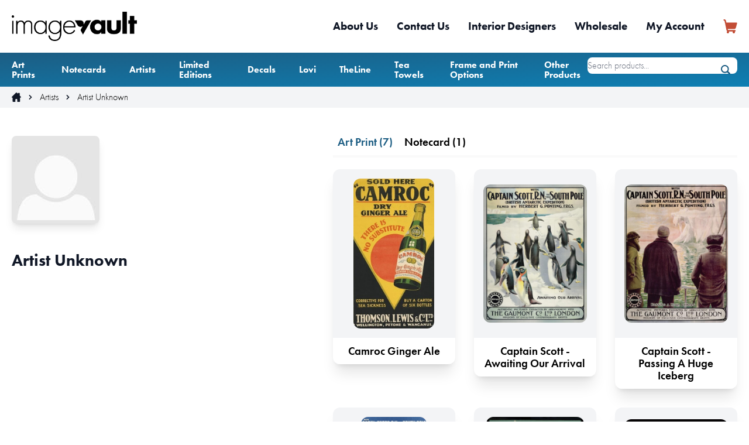

--- FILE ---
content_type: text/html; charset=utf-8
request_url: https://imagevault.co.nz/artists/artist-unknown
body_size: 7921
content:
<!DOCTYPE html>
<html lang="en">
    <head>
        <meta charset="utf-8">
        <meta name="viewport" content="width=device-width, initial-scale=1">
        <meta name="csrf-token" content="PPJY0tGfm607QoWJezCG9QzDgpmVnuL23idlLXtQ">

        <title>Artist Unknown | Image Vault</title>

        <link rel="canonical" href="https://imagevault.co.nz/artists/artist-unknown">

        <meta property="og:url" content="https://imagevault.co.nz/artists/artist-unknown" />
        <meta property="og:type" content="website" />

                    
                            <meta property="og:title" content="Artist Unknown" />
            
            
                            <meta property="og:image" content="https://imagevault.co.nz/artists/photo/artist-unknown-photo.jpg?w=1200&h630=&fit=max" />
                    
        <!-- Favicon -->
        <link rel="apple-touch-icon" sizes="180x180" href="/apple-touch-icon.png">
        <link rel="icon" type="image/png" sizes="32x32" href="/favicon-32x32.png">
        <link rel="icon" type="image/png" sizes="16x16" href="/favicon-16x16.png">
        <link rel="manifest" href="/site.webmanifest">

        <!-- Fonts -->
        <link rel="preconnect" href="https://use.typekit.net">
        <link href="https://use.typekit.net/vno2rza.css" rel="stylesheet">

        <!-- Styles -->
        <link rel="stylesheet" type="text/css" href="/third-party/slick/slick/slick.css">
        <link rel="stylesheet" type="text/css" href="/third-party/dflip/css/themify-icons.css">
        <link rel="preload" as="style" href="https://imagevault.co.nz/build/assets/app-DOhoO2Jq.css" /><link rel="stylesheet" href="https://imagevault.co.nz/build/assets/app-DOhoO2Jq.css" data-navigate-track="reload" />
        
        <!-- Scripts -->
        <script>
            window.iv = {'_csrf' : "PPJY0tGfm607QoWJezCG9QzDgpmVnuL23idlLXtQ" };
        </script>
        <link rel="modulepreload" href="https://imagevault.co.nz/build/assets/app-BORnhlpW.js" /><script type="module" src="https://imagevault.co.nz/build/assets/app-BORnhlpW.js" data-navigate-track="reload"></script>        
        <script src="/third-party/slick/slick/slick.min.js" defer></script>
        <!-- Marketing scripts header -->

<!-- BEGIN GOOGLE ANALYTICS CODE -->
<!-- Google Tag Manager -->
<script id="iv_google_a1" type="text/javascript">
    //<![CDATA[
    (function(w,d,s,l,i){w[l]=w[l]||[];w[l].push({'gtm.start':
            new Date().getTime(),event:'gtm.js'});var f=d.getElementsByTagName(s)[0],
        j=d.createElement(s),dl=l!='dataLayer'?'&l='+l:'';j.async=true;j.src=
        'https://www.googletagmanager.com/gtm.js?id='+i+dl;f.parentNode.insertBefore(j,f);
    })(window,document,'script','dataLayer','GTM-57MMLKK');
    //]]>
</script>
<!-- End Google Tag Manager -->
<!-- Global site tag (gtag.js) - Google Analytics -->


<script async data-id="iv_google_a1" src="https://www.googletagmanager.com/gtag/js?id=UA-22840695-1"></script>
<script>
    window.dataLayer = window.dataLayer || [];
    function gtag(){dataLayer.push(arguments);}
    gtag('js', new Date());
    gtag('config', 'UA-22840695-1');
</script>

    <script type="application/javascript" async src="https://static.klaviyo.com/onsite/js/klaviyo.js?company_id=Xive8z"></script>
    <script async>
        !function(){if(!window.klaviyo){window._klOnsite=window._klOnsite||[];try{window.klaviyo=new Proxy({},{get:function(n,i){return"push"===i?function(){var n;(n=window._klOnsite).push.apply(n,arguments)}:function(){for(var n=arguments.length,o=new Array(n),w=0;w<n;w++)o[w]=arguments[w];var t="function"==typeof o[o.length-1]?o.pop():void 0,e=new Promise((function(n){window._klOnsite.push([i].concat(o,[function(i){t&&t(i),n(i)}]))}));return e}}})}catch(n){window.klaviyo=window.klaviyo||[],window.klaviyo.push=function(){var n;(n=window._klOnsite).push.apply(n,arguments)}}}}();
        klaviyo.identify({}).then(() => console.log('Identify has been completed'));

                    </script>

<!-- END GOOGLE ANALYTICS CODE -->

<meta name="facebook-domain-verification" content="gf7ep5byhrlgufinv1f2qqy188cgs5" />

<!-- Hotjar Tracking Code for --> <script>(function(h,o,t,j,a,r){ h.hj=h.hj||function(){(h.hj.q=h.hj.q||[]).push(arguments)};h._hjSettings={hjid:5116574,hjsv:6};a=o.getElementsByTagName('head')[0];r=o.createElement('script');r.async=1; r.src=t+h._hjSettings.hjid+j+h._hjSettings.hjsv;a.appendChild(r);})(window,document,'https://static.hotjar.com/c/hotjar-','.js?sv=');</script>

<!-- Marketing scripts header end -->    </head>
    <body class="text-base">

        
        <script src="https://www.google.com/recaptcha/api.js?" async defer></script>


        <!-- Marketing scripts body -->

<!-- Google Tag Manager (noscript) -->
<noscript>
    <iframe src="https://www.googletagmanager.com/ns.html?id=GTM-57MMLKK" height="0" width="0" style="display:none;visibility:hidden"></iframe>
</noscript>
<!-- End Google Tag Manager (noscript) -->

<!-- Marketing scripts body end -->        <section class="header relative z-30">

    <div class="main-navigation bg-white relative">
        <div class="container mx-auto px-5 flex justify-between items-center py-5 md:justify-start md:space-x-10">
            <div class="main-menu__logo">
                <a href="/" class="flex">
                    <img src="/images/image-vault-logo.png" height="50" width="213" style="max-height: 50px; width: auto" alt="Image Vault - The art of happiness.">
                </a>
            </div>
            <div class="flex gap-3">
                <div class="js-cart-contents-header relative md:hidden">
                    <a href="/cart">
        <svg xmlns="http://www.w3.org/2000/svg" class="text-iv-orange w-6 h-6" viewBox="0 0 20 20" xml:space="preserve" fill="currentColor">
        <path d="M19.7 5.6c.1-.4-.1-.9-.6-1H4.6c-.1 0-.2-.1-.2-.2l-.5-2.3C3.7.9 2.6 0 1.3 0 .7 0 .3.5.3 1s.5 1 1 1c.3 0 .6.2.6.5l2.6 12.6c.1.6.5 1.2 1 1.6.1.1.1.2 0 .3-.7.6-.8 1.7-.2 2.4s1.7.8 2.4.2c.6-.5.7-1.3.4-2v-.2c0-.1.1-.1.2-.1h5c.1 0 .2.1.2.2v.1c-.4.8-.1 1.8.8 2.2.2.1.5.2.7.2.9 0 1.7-.7 1.7-1.7 0-.3-.1-.5-.2-.7-.1-.1 0-.2.1-.3h.1c.6 0 1-.5 1-1 0-.6-.5-1-1-1H7.2c-.3 0-.5-.2-.6-.5l-.2-.8c0-.1 0-.2.2-.2h9c1.1 0 2.1-.8 2.4-1.8l1.7-6.4z" />
    </svg>
</a>
                </div>

                <div class="-mr-2 -my-2 md:hidden">

                    <div class="bg-white rounded-md p-2 inline-flex items-center justify-center text-iv-blue hover:text-iv-blue-dark hover:bg-gray-100 focus:outline-none focus:ring-2 focus:ring-inset focus:ring-indigo-500" aria-expanded="false" x-data="{ mobileOpen: false }"  @click="mobileOpen = !mobileOpen"  :aria-expanded="mobileOpen"  :class="{'open': mobileOpen, 'closed': !mobileOpen }">
                        <svg class="h-6 w-6" xmlns="http://www.w3.org/2000/svg" fill="none" viewBox="0 0 24 24" stroke="currentColor" aria-hidden="true">
                            <path stroke-linecap="round" stroke-linejoin="round" stroke-width="2" d="M4 6h16M4 12h16M4 18h16" />
                        </svg>

                        <div x-show="mobileOpen"
                             x-transition:enter="transition ease-out duration-200"
                             x-transition:enter-start="opacity-0 scale-95"
                             x-transition:enter-end="opacity-100 scale-100"
                             x-transition:leave="transition ease-in duration-100"
                             x-transition:leave-start="opacity-100 scale-100"
                             x-transition:leave-end="opacity-0 scale-95"
                             x-cloak
                             class="absolute top-0 inset-x-0 p-2 transition transform origin-top-right z-50">

                            <div class="rounded-lg shadow-lg bg-white">
                                <div class="pt-5 pb-6 px-5">
                                    <div class="flex items-center justify-between">
                                        <div>
                                            <img class="h-8 w-auto" src="/images/image-vault-logo.png" alt="Image Vault">
                                        </div>
                                        <div class="-mr-2">
                                            <button type="button" class="bg-white rounded-md p-2 inline-flex items-center justify-center text-iv-blue hover:text-iv-blue-dark hover:bg-gray-100 focus:outline-none focus:ring-2 focus:ring-inset focus:ring-indigo-500">
                                                <!-- Heroicon name: outline/x -->
                                                <svg class="h-6 w-6" xmlns="http://www.w3.org/2000/svg" fill="none" viewBox="0 0 24 24" stroke="currentColor" aria-hidden="true">
                                                    <path stroke-linecap="round" stroke-linejoin="round" stroke-width="2" d="M6 18L18 6M6 6l12 12" />
                                                </svg>
                                            </button>
                                        </div>
                                    </div>
                                    <div class="mt-8">
                                        <nav class="grid gap-6">

                                                                                            <a href="/art-prints" class="-m-3 px-0 py-3 flex items-center rounded-lg hover:bg-gray-50">
                                                    <div class="ml-4 text-display font-semibold text-gray-900">Art Prints</div>
                                                </a>
                                                                                            <a href="/notecards" class="-m-3 px-0 py-3 flex items-center rounded-lg hover:bg-gray-50">
                                                    <div class="ml-4 text-display font-semibold text-gray-900">Notecards</div>
                                                </a>
                                                                                            <a href="/artists" class="-m-3 px-0 py-3 flex items-center rounded-lg hover:bg-gray-50">
                                                    <div class="ml-4 text-display font-semibold text-gray-900">Artists</div>
                                                </a>
                                                                                            <a href="/limited-editions" class="-m-3 px-0 py-3 flex items-center rounded-lg hover:bg-gray-50">
                                                    <div class="ml-4 text-display font-semibold text-gray-900">Limited Editions</div>
                                                </a>
                                                                                            <a href="/decals" class="-m-3 px-0 py-3 flex items-center rounded-lg hover:bg-gray-50">
                                                    <div class="ml-4 text-display font-semibold text-gray-900">Decals</div>
                                                </a>
                                                                                            <a href="/other-products?sort=surprise_me&amp;artist=399" class="-m-3 px-0 py-3 flex items-center rounded-lg hover:bg-gray-50">
                                                    <div class="ml-4 text-display font-semibold text-gray-900">Lovi</div>
                                                </a>
                                                                                            <a href="/other-products?sort=surprise_me&amp;artist=400" class="-m-3 px-0 py-3 flex items-center rounded-lg hover:bg-gray-50">
                                                    <div class="ml-4 text-display font-semibold text-gray-900">TheLine</div>
                                                </a>
                                                                                            <a href="/other-products?sort=surprise_me&amp;artist=402" class="-m-3 px-0 py-3 flex items-center rounded-lg hover:bg-gray-50">
                                                    <div class="ml-4 text-display font-semibold text-gray-900">Tea Towels</div>
                                                </a>
                                                                                            <a href="/frame-print-options" class="-m-3 px-0 py-3 flex items-center rounded-lg hover:bg-gray-50">
                                                    <div class="ml-4 text-display font-semibold text-gray-900">Frame and Print Options</div>
                                                </a>
                                                                                            <a href="/other-products" class="-m-3 px-0 py-3 flex items-center rounded-lg hover:bg-gray-50">
                                                    <div class="ml-4 text-display font-semibold text-gray-900">Other Products</div>
                                                </a>
                                            
                                            <div class="h-1 rounded-lg bg-gray-200 mt-2"></div>
                                        </nav>
                                    </div>
                                </div>
                                <div class="pt-4 pb-8 px-6">
                                    <div class="grid grid-cols-2 gap-4">
                                                                                    <a target="_self" href="/artists?location=nz" class="text-base font-medium text-gray-900 hover:text-iv-blue">NZ Artists</a>
                                                                                    <a target="_self" href="/artists?location=international" class="text-base font-medium text-gray-900 hover:text-iv-blue">International Artists</a>
                                                                                    <a target="_self" href="/about-us" class="text-base font-medium text-gray-900 hover:text-iv-blue">About Us</a>
                                                                                    <a target="_self" href="/faqs" class="text-base font-medium text-gray-900 hover:text-iv-blue">FAQs</a>
                                                                                    <a target="_self" href="/corporate" class="text-base font-medium text-gray-900 hover:text-iv-blue">Corporate Gifts</a>
                                                                                    <a target="_self" href="/contact-us" class="text-base font-medium text-gray-900 hover:text-iv-blue">Contact Us</a>
                                                                            </div>
                                    <div class="mt-8">
                                        <a href="/my-account" class="inline-block rounded-xl bg-gradient-to-br from-iv-blue to-iv-blue-dark py-4 px-14 text-white text-center font-bold font-display text-xl shadow-xl w-full btn-hover">
                                            My Account
                                        </a>
                                    </div>
                                </div>
                            </div>
                        </div>
                    </div>

                </div>
            </div>
            <div class="hidden md:flex-1 md:flex md:items-center md:justify-end">
                <nav class="flex items-center space-x-8">
                                            <a target="_self" href="/about-us" class="font-display font-bold text-gray-900 hover:text-iv-blue transition ease-in-out duration-200">About Us</a>
                                            <a target="_self" href="/contact-us" class="font-display font-bold text-gray-900 hover:text-iv-blue transition ease-in-out duration-200">Contact Us</a>
                                            <a target="_self" href="/interior-designers" class="font-display font-bold text-gray-900 hover:text-iv-blue transition ease-in-out duration-200">Interior Designers</a>
                                            <a target="_self" href="/wholesale" class="font-display font-bold text-gray-900 hover:text-iv-blue transition ease-in-out duration-200">Wholesale</a>
                                            <a target="_self" href="/my-account" class="font-display font-bold text-gray-900 hover:text-iv-blue transition ease-in-out duration-200">My Account</a>
                                        <div class="js-cart-contents-header relative">
                        <a href="/cart">
        <svg xmlns="http://www.w3.org/2000/svg" class="text-iv-orange w-6 h-6" viewBox="0 0 20 20" xml:space="preserve" fill="currentColor">
        <path d="M19.7 5.6c.1-.4-.1-.9-.6-1H4.6c-.1 0-.2-.1-.2-.2l-.5-2.3C3.7.9 2.6 0 1.3 0 .7 0 .3.5.3 1s.5 1 1 1c.3 0 .6.2.6.5l2.6 12.6c.1.6.5 1.2 1 1.6.1.1.1.2 0 .3-.7.6-.8 1.7-.2 2.4s1.7.8 2.4.2c.6-.5.7-1.3.4-2v-.2c0-.1.1-.1.2-.1h5c.1 0 .2.1.2.2v.1c-.4.8-.1 1.8.8 2.2.2.1.5.2.7.2.9 0 1.7-.7 1.7-1.7 0-.3-.1-.5-.2-.7-.1-.1 0-.2.1-.3h.1c.6 0 1-.5 1-1 0-.6-.5-1-1-1H7.2c-.3 0-.5-.2-.6-.5l-.2-.8c0-.1 0-.2.2-.2h9c1.1 0 2.1-.8 2.4-1.8l1.7-6.4z" />
    </svg>
</a>
                    </div>
                </nav>
            </div>
        </div>
    </div>
    <div class="sub-navigation bg-gradient-to-br from-iv-blue to-iv-blue-dark">
        <div class="container flex justify-center md:justify-between mx-auto px-5">
            <div class="sub-navigation__items flex flex-row items-center justify-start space-x-6 lg:space-x-10 hidden md:flex">
                                    <div class="sub-menu__link text-tiny font-display font-bold text-white relative py-3"
                                                     aria-expanded="false" x-data="{ isOn: false }" @mouseover.away="isOn = false" :aria-expanded="isOn" :class="{'open': isOn, 'closed': !isOn }"
                          >

                        <a target="_self" href="/art-prints"  @mouseover = isOn=true  >Art Prints</a>

                                                    <div x-show="isOn" x-transition:enter="transition ease-out duration-200" x-transition:enter-start="opacity-0 translate-y-1" x-transition:enter-end="opacity-100 translate-y-0" x-transition:leave="transition ease-in duration-150" x-transition:leave-start="opacity-100 translate-y-0" x-transition:leave-end="opacity-0 translate-y-1" x-cloak
                                 class="absolute top-9 -left-4 bg-gray-300 rounded-lg shadow-2xl w-screen max-w-xs overflow-hidden z-30">

                                                                    <a target="_self" href="/art-prints?nz_artist=1" class="block px-4 py-3 text-base bg-white text-black font-normal w-full hover:bg-gray-50 hover:translate-x-1 transition ease-in-out duration-200">NZ Art Prints</a>
                                                                    <a target="_self" href="/art-prints?nz_artist=0" class="block px-4 py-3 text-base bg-white text-black font-normal w-full hover:bg-gray-50 hover:translate-x-1 transition ease-in-out duration-200">International Art Prints</a>
                                                                    <a target="_self" href="/art-prints" class="block px-4 py-3 text-base bg-white text-black font-normal w-full hover:bg-gray-50 hover:translate-x-1 transition ease-in-out duration-200">All Art Prints</a>
                                                                    <a target="_self" href="/art-prints?sort=top_sellers" class="block px-4 py-3 text-base bg-white text-black font-normal w-full hover:bg-gray-50 hover:translate-x-1 transition ease-in-out duration-200">Top Sellers</a>
                                                                    <a target="_self" href="/art-prints?sort=new_releases" class="block px-4 py-3 text-base bg-white text-black font-normal w-full hover:bg-gray-50 hover:translate-x-1 transition ease-in-out duration-200">New Releases</a>
                                                                    <a target="_self" href="/art-prints?on_sale=1" class="block px-4 py-3 text-base bg-white text-black font-normal w-full hover:bg-gray-50 hover:translate-x-1 transition ease-in-out duration-200">On Sale</a>
                                                            </div>
                                            </div>
                                    <div class="sub-menu__link text-tiny font-display font-bold text-white relative py-3"
                                                     aria-expanded="false" x-data="{ isOn: false }" @mouseover.away="isOn = false" :aria-expanded="isOn" :class="{'open': isOn, 'closed': !isOn }"
                          >

                        <a target="_self" href="/notecards"  @mouseover = isOn=true  >Notecards</a>

                                                    <div x-show="isOn" x-transition:enter="transition ease-out duration-200" x-transition:enter-start="opacity-0 translate-y-1" x-transition:enter-end="opacity-100 translate-y-0" x-transition:leave="transition ease-in duration-150" x-transition:leave-start="opacity-100 translate-y-0" x-transition:leave-end="opacity-0 translate-y-1" x-cloak
                                 class="absolute top-9 -left-4 bg-gray-300 rounded-lg shadow-2xl w-screen max-w-xs overflow-hidden z-30">

                                                                    <a target="_self" href="/notecards?sort=top_sellers" class="block px-4 py-3 text-base bg-white text-black font-normal w-full hover:bg-gray-50 hover:translate-x-1 transition ease-in-out duration-200">Top Sellers</a>
                                                                    <a target="_self" href="/notecards?sort=new_releases" class="block px-4 py-3 text-base bg-white text-black font-normal w-full hover:bg-gray-50 hover:translate-x-1 transition ease-in-out duration-200">New Releases</a>
                                                                    <a target="_self" href="/notecards?on_sale=1" class="block px-4 py-3 text-base bg-white text-black font-normal w-full hover:bg-gray-50 hover:translate-x-1 transition ease-in-out duration-200">On Sale</a>
                                                            </div>
                                            </div>
                                    <div class="sub-menu__link text-tiny font-display font-bold text-white relative py-3"
                                                     aria-expanded="false" x-data="{ isOn: false }" @mouseover.away="isOn = false" :aria-expanded="isOn" :class="{'open': isOn, 'closed': !isOn }"
                          >

                        <a target="_self" href="/artists"  @mouseover = isOn=true  >Artists</a>

                                                    <div x-show="isOn" x-transition:enter="transition ease-out duration-200" x-transition:enter-start="opacity-0 translate-y-1" x-transition:enter-end="opacity-100 translate-y-0" x-transition:leave="transition ease-in duration-150" x-transition:leave-start="opacity-100 translate-y-0" x-transition:leave-end="opacity-0 translate-y-1" x-cloak
                                 class="absolute top-9 -left-4 bg-gray-300 rounded-lg shadow-2xl w-screen max-w-xs overflow-hidden z-30">

                                                                    <a target="_self" href="/artists?location=nz" class="block px-4 py-3 text-base bg-white text-black font-normal w-full hover:bg-gray-50 hover:translate-x-1 transition ease-in-out duration-200">NZ Artists</a>
                                                                    <a target="_self" href="/artists?location=international" class="block px-4 py-3 text-base bg-white text-black font-normal w-full hover:bg-gray-50 hover:translate-x-1 transition ease-in-out duration-200">International Artists</a>
                                                                    <a target="_self" href="/artists/become-an-artist" class="block px-4 py-3 text-base bg-white text-black font-normal w-full hover:bg-gray-50 hover:translate-x-1 transition ease-in-out duration-200">Become an Artist</a>
                                                            </div>
                                            </div>
                                    <div class="sub-menu__link text-tiny font-display font-bold text-white relative py-3"
                                                     aria-expanded="false" x-data="{ isOn: false }" @mouseover.away="isOn = false" :aria-expanded="isOn" :class="{'open': isOn, 'closed': !isOn }"
                          >

                        <a target="_self" href="/limited-editions"  @mouseover = isOn=true  >Limited Editions</a>

                                                    <div x-show="isOn" x-transition:enter="transition ease-out duration-200" x-transition:enter-start="opacity-0 translate-y-1" x-transition:enter-end="opacity-100 translate-y-0" x-transition:leave="transition ease-in duration-150" x-transition:leave-start="opacity-100 translate-y-0" x-transition:leave-end="opacity-0 translate-y-1" x-cloak
                                 class="absolute top-9 -left-4 bg-gray-300 rounded-lg shadow-2xl w-screen max-w-xs overflow-hidden z-30">

                                                                    <a target="_self" href="/limited-editions" class="block px-4 py-3 text-base bg-white text-black font-normal w-full hover:bg-gray-50 hover:translate-x-1 transition ease-in-out duration-200">Limited Editions</a>
                                                                    <a target="_self" href="/originals" class="block px-4 py-3 text-base bg-white text-black font-normal w-full hover:bg-gray-50 hover:translate-x-1 transition ease-in-out duration-200">Originals</a>
                                                            </div>
                                            </div>
                                    <div class="sub-menu__link text-tiny font-display font-bold text-white relative py-3"
                                                     aria-expanded="false" x-data="{ isOn: false }" @mouseover.away="isOn = false" :aria-expanded="isOn" :class="{'open': isOn, 'closed': !isOn }"
                          >

                        <a target="_self" href="/decals"  @mouseover = isOn=true  >Decals</a>

                                                    <div x-show="isOn" x-transition:enter="transition ease-out duration-200" x-transition:enter-start="opacity-0 translate-y-1" x-transition:enter-end="opacity-100 translate-y-0" x-transition:leave="transition ease-in duration-150" x-transition:leave-start="opacity-100 translate-y-0" x-transition:leave-end="opacity-0 translate-y-1" x-cloak
                                 class="absolute top-9 -left-4 bg-gray-300 rounded-lg shadow-2xl w-screen max-w-xs overflow-hidden z-30">

                                                                    <a target="_self" href="/decals?on_sale=1" class="block px-4 py-3 text-base bg-white text-black font-normal w-full hover:bg-gray-50 hover:translate-x-1 transition ease-in-out duration-200">On Sale</a>
                                                            </div>
                                            </div>
                                    <div class="sub-menu__link text-tiny font-display font-bold text-white relative py-3"
                          >

                        <a target="_self" href="/other-products?sort=surprise_me&amp;artist=399"  >Lovi</a>

                                            </div>
                                    <div class="sub-menu__link text-tiny font-display font-bold text-white relative py-3"
                          >

                        <a target="_self" href="/other-products?sort=surprise_me&amp;artist=400"  >TheLine</a>

                                            </div>
                                    <div class="sub-menu__link text-tiny font-display font-bold text-white relative py-3"
                          >

                        <a target="_self" href="/other-products?sort=surprise_me&amp;artist=402"  >Tea Towels</a>

                                            </div>
                                    <div class="sub-menu__link text-tiny font-display font-bold text-white relative py-3"
                          >

                        <a target="_self" href="/frame-print-options"  >Frame and Print Options</a>

                                            </div>
                                    <div class="sub-menu__link text-tiny font-display font-bold text-white relative py-3"
                                                     aria-expanded="false" x-data="{ isOn: false }" @mouseover.away="isOn = false" :aria-expanded="isOn" :class="{'open': isOn, 'closed': !isOn }"
                          >

                        <a target="_self" href="/other-products"  @mouseover = isOn=true  >Other Products</a>

                                                    <div x-show="isOn" x-transition:enter="transition ease-out duration-200" x-transition:enter-start="opacity-0 translate-y-1" x-transition:enter-end="opacity-100 translate-y-0" x-transition:leave="transition ease-in duration-150" x-transition:leave-start="opacity-100 translate-y-0" x-transition:leave-end="opacity-0 translate-y-1" x-cloak
                                 class="absolute top-9 -left-4 bg-gray-300 rounded-lg shadow-2xl w-screen max-w-xs overflow-hidden z-30">

                                                                    <a target="_self" href="/notebooks" class="block px-4 py-3 text-base bg-white text-black font-normal w-full hover:bg-gray-50 hover:translate-x-1 transition ease-in-out duration-200">Notebooks</a>
                                                                    <a target="_self" href="https://imagevault.co.nz/search?search=stickers" class="block px-4 py-3 text-base bg-white text-black font-normal w-full hover:bg-gray-50 hover:translate-x-1 transition ease-in-out duration-200">Stickers</a>
                                                                    <a target="_self" href="/search?search=magnets" class="block px-4 py-3 text-base bg-white text-black font-normal w-full hover:bg-gray-50 hover:translate-x-1 transition ease-in-out duration-200">Magnets</a>
                                                            </div>
                                            </div>
                            </div>
            <div class="search__wrapper relative w-full md:w-auto">
                <form method="get" action="/search">
                    <input value="" name="search" type="text" class="bg-white rounded-lg h-7 my-2 border-none text-sm w-full md:w-44 lg:w-64 pr-8" placeholder="Search products..." />
                    <svg xmlns="http://www.w3.org/2000/svg" viewBox="0 0 20 20" class=" absolute top-1/2 -translate-y-1/2 right-3 h-4 w-4 text-iv-blue" fill="currentColor">
                        <path id="icon-search" d="M19.5 17.2l-3.9-3.9c2.6-3.9 1.6-9.2-2.4-11.9S4.1-.1 1.4 3.8-.1 13 3.8 15.7c2.9 1.9 6.6 1.9 9.5 0l3.9 3.9c.7.6 1.7.6 2.4 0 .5-.7.6-1.8-.1-2.4zM8.5 2.5c3.3 0 6 2.7 6 6s-2.7 6-6 6-6-2.7-6-6 2.7-6 6-6z" />
                    </svg>
                </form>
            </div>
        </div>
    </div>

</section>

        <section class="breadcrumbs bg-gray-100">
        <div class="container mx-auto px-5 py-2">
            <div class="flex justify-start items-center space-x-2">

                <!-- Home Link -->
                <a href="/" class="home-icon">
                    <svg xmlns="http://www.w3.org/2000/svg" class="h-4 w-4 text-gray-900 transition duration-200 hover:text-iv-blue" viewBox="0 0 20 20" fill="currentColor">
                        <path d="M19.8 9.4l-2.6-2.6-.1-.1v-5c0-.5-.4-.8-.8-.8h-2.5c-.5 0-.8.4-.8.8v.4c0 .1-.1.2-.2.2s-.1 0-.1-.1l-2-2c-.3-.3-.9-.3-1.2 0L.2 9.4c-.3.3-.3.9 0 1.2.2.2.4.2.6.2h1c.1 0 .2.1.2.2v8.1c0 .5.4.8.8.8h4.8c.1 0 .2-.1.2-.2v-4c0-1.2.9-2.1 2.1-2.1s2.1.9 2.1 2.1v4c0 .1.1.2.2.2H17c.5 0 .8-.4.8-.8V11c0-.1.1-.2.2-.2h1c.5 0 .8-.4.8-.8.2-.2.1-.4 0-.6z" />
                    </svg>
                </a>

                <!--Chevron Spacer -->
                <span class="breadcrumbs-spacer">
                    <svg class="text-gray-900 h-4 w-4" fill="currentColor" viewBox="0 0 20 20">
                        <path fill-rule="evenodd" d="M7.293 14.707a1 1 0 010-1.414L10.586 10 7.293 6.707a1 1 0 011.414-1.414l4 4a1 1 0 010 1.414l-4 4a1 1 0 01-1.414 0z" clip-rule="evenodd" />
                    </svg>
                </span>
                
                    <a href="/artists" class="text-sm transition duration-200 hover:text-iv-blue">Artists</a>

                                            <span class="breadcrumbs-spacer">
                            <svg class="text-gray-900 h-4 w-4" fill="currentColor" viewBox="0 0 20 20">
                                <path fill-rule="evenodd" d="M7.293 14.707a1 1 0 010-1.414L10.586 10 7.293 6.707a1 1 0 011.414-1.414l4 4a1 1 0 010 1.414l-4 4a1 1 0 01-1.414 0z" clip-rule="evenodd" />
                            </svg>
                        </span>
                                    
                    <a href="/artists/artist-unknown" class="text-sm transition duration-200 hover:text-iv-blue">Artist Unknown</a>

                                    
            </div>
        </div>
    </section>

    <div class="container mx-auto px-5 mt-12 mb-24">
        <div class="grid grid-cols-12 lg:space-x-8">

            <div class="col-span-12 lg:col-span-5">
                                    <img src="/img/artists/photo/artist-unknown-photo.jpg?w=600&fit=max" class="rounded-lg self-center max-h-full w-auto shadow-lg mb-12 max-h-72" alt="Artist Unknown" />
                                <h2 class="artist--bio__artist-name block-title mb-8">Artist Unknown</h2>
                <div class="artist--bio__content text-content font-light mb-10 lg:mb-0 leading-normal">
                    
                </div>
            </div>

                            <div class="col-span-12 lg:col-span-7" x-data="{'activeTab': 1}">
                    <div class="font-display font-semibold">
                                                                                <span class="px-2 cursor-pointer" :class="activeTab == 1 ? 'text-iv-blue' : 'text-iv-grey'" @click="activeTab = 1">Art Print (7)</span>
                                                                                <span class="px-2 cursor-pointer" :class="activeTab == 6 ? 'text-iv-blue' : 'text-iv-grey'" @click="activeTab = 6">Notecard (1)</span>
                                            </div>
                    <div class="mt-3 mb-5 h-1 bg-iv-gray-light"></div>

                                            <div class="grid lg:grid-cols-3 md:grid-cols-2 grid-cols-1 gap-8" x-show="activeTab == 1">
                                                                                                                        
                                <a href="/art-prints/camroc-ginger-ale" class="relative transform duration-300 ease-in-out hover:scale-95  " data-image-orentation="portrait" >
                                                                        <div class="flex flex-col w-full justify-center rounded-xl overflow-hidden bg-gray-100 shadow-xl">
                                        <div class="w-full xl:h-72 lg:h-56 md:h-64 sm:h-56 h-48 flex items-center justify-center p-4">
                                            <img class="rounded-xl self-center max-h-full w-auto my-4" src="/img/products/main/mini_magick20200507-1-1f4ukud_2_.jpg?w=400&fit=max" alt="Camroc Ginger Ale">
                                        </div>
                                        <div class="tile-flourish artist-name relative overflow-hidden w-100 p-3 bg-white font-display font-semibold align-self-end text-center">Camroc Ginger Ale</div>
                                    </div>
                                </a>
                                                                                            
                                <a href="/art-prints/captain-scott-awaiting-our-arrival-artist-unknown" class="relative transform duration-300 ease-in-out hover:scale-95  " data-image-orentation="portrait" >
                                                                        <div class="flex flex-col w-full justify-center rounded-xl overflow-hidden bg-gray-100 shadow-xl">
                                        <div class="w-full xl:h-72 lg:h-56 md:h-64 sm:h-56 h-48 flex items-center justify-center p-4">
                                            <img class="rounded-xl self-center max-h-full w-auto my-4" src="/img/products/main/captain-scott-awaiting-our-arrival-artist-unknown.jpg?w=400&fit=max" alt="Captain Scott - Awaiting Our Arrival">
                                        </div>
                                        <div class="tile-flourish artist-name relative overflow-hidden w-100 p-3 bg-white font-display font-semibold align-self-end text-center">Captain Scott - Awaiting Our Arrival</div>
                                    </div>
                                </a>
                                                                                            
                                <a href="/art-prints/captain-scott-passing-a-huge-iceberg-artist-unknown" class="relative transform duration-300 ease-in-out hover:scale-95  " data-image-orentation="portrait" >
                                                                        <div class="flex flex-col w-full justify-center rounded-xl overflow-hidden bg-gray-100 shadow-xl">
                                        <div class="w-full xl:h-72 lg:h-56 md:h-64 sm:h-56 h-48 flex items-center justify-center p-4">
                                            <img class="rounded-xl self-center max-h-full w-auto my-4" src="/img/products/main/captain-scott-passing-a-huge-iceberg-artist-unknown.jpg?w=400&fit=max" alt="Captain Scott - Passing A Huge Iceberg">
                                        </div>
                                        <div class="tile-flourish artist-name relative overflow-hidden w-100 p-3 bg-white font-display font-semibold align-self-end text-center">Captain Scott - Passing A Huge Iceberg</div>
                                    </div>
                                </a>
                                                                                            
                                <a href="/art-prints/captain-scott-scaling-an-iceberg-artist-unknown" class="relative transform duration-300 ease-in-out hover:scale-95  " data-image-orentation="vertical-panoramic" >
                                                                        <div class="flex flex-col w-full justify-center rounded-xl overflow-hidden bg-gray-100 shadow-xl">
                                        <div class="w-full xl:h-72 lg:h-56 md:h-64 sm:h-56 h-48 flex items-center justify-center p-4">
                                            <img class="rounded-xl self-center max-h-full w-auto my-4" src="/img/products/main/captain-scott-scaling-an-iceberg-artist-unknown.jpg?w=400&fit=max" alt="Captain Scott - Scaling An Iceberg">
                                        </div>
                                        <div class="tile-flourish artist-name relative overflow-hidden w-100 p-3 bg-white font-display font-semibold align-self-end text-center">Captain Scott - Scaling An Iceberg</div>
                                    </div>
                                </a>
                                                                                            
                                <a href="/art-prints/haere-mai-welcome-artist-unknown" class="relative transform duration-300 ease-in-out hover:scale-95  " data-image-orentation="portrait" >
                                                                        <div class="flex flex-col w-full justify-center rounded-xl overflow-hidden bg-gray-100 shadow-xl">
                                        <div class="w-full xl:h-72 lg:h-56 md:h-64 sm:h-56 h-48 flex items-center justify-center p-4">
                                            <img class="rounded-xl self-center max-h-full w-auto my-4" src="/img/products/main/haere-mai-welcome-artist-unknown.jpg?w=400&fit=max" alt="Haere Mai - Welcome">
                                        </div>
                                        <div class="tile-flourish artist-name relative overflow-hidden w-100 p-3 bg-white font-display font-semibold align-self-end text-center">Haere Mai - Welcome</div>
                                    </div>
                                </a>
                                                                                            
                                <a href="/art-prints/ski-nz-artist-unknown" class="relative transform duration-300 ease-in-out hover:scale-95  " data-image-orentation="portrait" >
                                                                        <div class="flex flex-col w-full justify-center rounded-xl overflow-hidden bg-gray-100 shadow-xl">
                                        <div class="w-full xl:h-72 lg:h-56 md:h-64 sm:h-56 h-48 flex items-center justify-center p-4">
                                            <img class="rounded-xl self-center max-h-full w-auto my-4" src="/img/products/main/ski-new-zealand-artist-unknown.jpg?w=400&fit=max" alt="Ski NZ">
                                        </div>
                                        <div class="tile-flourish artist-name relative overflow-hidden w-100 p-3 bg-white font-display font-semibold align-self-end text-center">Ski NZ</div>
                                    </div>
                                </a>
                                                                                            
                                <a href="/art-prints/union-line-artist-unknown" class="relative transform duration-300 ease-in-out hover:scale-95  " data-image-orentation="portrait" >
                                                                        <div class="flex flex-col w-full justify-center rounded-xl overflow-hidden bg-gray-100 shadow-xl">
                                        <div class="w-full xl:h-72 lg:h-56 md:h-64 sm:h-56 h-48 flex items-center justify-center p-4">
                                            <img class="rounded-xl self-center max-h-full w-auto my-4" src="/img/products/main/union-line-artist-unknown.jpg?w=400&fit=max" alt="Union Line">
                                        </div>
                                        <div class="tile-flourish artist-name relative overflow-hidden w-100 p-3 bg-white font-display font-semibold align-self-end text-center">Union Line</div>
                                    </div>
                                </a>
                                                    </div>
                                            <div class="grid lg:grid-cols-3 md:grid-cols-2 grid-cols-1 gap-8" x-show="activeTab == 6">
                                                                                                                        
                                <a href="/notecards/haere-mai-welcome-artist-unknown" class="relative transform duration-300 ease-in-out hover:scale-95  " data-image-orentation="portrait" >
                                                                        <div class="flex flex-col w-full justify-center rounded-xl overflow-hidden bg-gray-100 shadow-xl">
                                        <div class="w-full xl:h-72 lg:h-56 md:h-64 sm:h-56 h-48 flex items-center justify-center p-4">
                                            <img class="rounded-xl self-center max-h-full w-auto my-4" src="/img/products/main/haere-mai-welcome-artist-unknown_1.jpg?w=400&fit=max" alt="Haere Mai - Welcome">
                                        </div>
                                        <div class="tile-flourish artist-name relative overflow-hidden w-100 p-3 bg-white font-display font-semibold align-self-end text-center">Haere Mai - Welcome</div>
                                    </div>
                                </a>
                                                    </div>
                                    </div>
                    </div>
    </div>

    <section class="link-columns py-16 bg-iv-blue lg:bg-iv-gray-light relative">
    <div class="shapes lg:hidden">
        <div class="absolute bg-iv-blue-light rounded-xl h-20 w-52 -top-3 left-8"></div>
        <div class="absolute bg-iv-blue-light rounded-xl h-16 w-16 top-1/4 left-1/3"></div>
        <div class="absolute bg-iv-blue-light rounded-xl h-16 w-52 bottom-14 right-1/3 "></div>
        <div class="absolute bg-iv-blue-light rounded-xl h-20 w-16 -bottom-3 right-8"></div>
    </div>
    <div class="container mx-auto px-5 flex flex-col lg:flex-row gap-x-6 gap-y-8 justify-center items-center">
        <a href="/gift-cards" class="flex relative lg:w-full transition ease-in-out duration-150 hover:translate-x-2">
            <div class="flex flex-row justify-between items-center rounded-lg bg-white shadow-xl p-6 font-semibold gap-6 lg:w-full">
                <span class="flex-grow">Gift Cards</span>
                <svg xmlns="http://www.w3.org/2000/svg" class="flex-none text-iv-orange w-8 h-8" viewBox="0 0 20 20" fill="currentColor">
                    <path id="icon-arrow" fill-rule="evenodd" d="M10.293 3.293a1 1 0 011.414 0l6 6a1 1 0 010 1.414l-6 6a1 1 0 01-1.414-1.414L14.586 11H3a1 1 0 110-2h11.586l-4.293-4.293a1 1 0 010-1.414z" clip-rule="evenodd" />
                </svg>
            </div>
        </a>
        <a href="/corporate" class="flex relative lg:w-full transition ease-in-out duration-150 hover:translate-x-2">
            <div class="flex flex-row justify-between items-center rounded-lg bg-white shadow-xl p-6 font-semibold gap-6 lg:w-full">
                <span class="flex-grow">Corporate Gifts</span>
                <svg xmlns="http://www.w3.org/2000/svg" class="flex-none text-iv-orange w-8 h-8" viewBox="0 0 20 20" fill="currentColor">
                    <path id="icon-arrow" fill-rule="evenodd" d="M10.293 3.293a1 1 0 011.414 0l6 6a1 1 0 010 1.414l-6 6a1 1 0 01-1.414-1.414L14.586 11H3a1 1 0 110-2h11.586l-4.293-4.293a1 1 0 010-1.414z" clip-rule="evenodd" />
                </svg>
            </div>
        </a>
        <a href="/custom-order" class="flex relative lg:w-full transition ease-in-out duration-150 hover:translate-x-2">
            <div class="flex flex-row justify-between items-center rounded-lg bg-white shadow-xl p-6 font-semibold gap-6 lg:w-full">
                <span class="flex-grow">Custom Orders</span>
                <svg xmlns="http://www.w3.org/2000/svg" class="flex-none text-iv-orange w-8 h-8" viewBox="0 0 20 20" fill="currentColor">
                    <path id="icon-arrow" fill-rule="evenodd" d="M10.293 3.293a1 1 0 011.414 0l6 6a1 1 0 010 1.414l-6 6a1 1 0 01-1.414-1.414L14.586 11H3a1 1 0 110-2h11.586l-4.293-4.293a1 1 0 010-1.414z" clip-rule="evenodd" />
                </svg>
            </div>
        </a>

    </div>
</section>

        <section class="footer">

    <div class="footer__catalogues bg-iv-blue bg-opacity-20">
    <div class="container mx-auto px-5 py-8 gap-y-6 flex flex-col lg:flex-row items-center justify-center lg:justify-between">
        <div class="footer__catalogues-title">
            <p class="text-center lg:text-left font-display font-bold text-2xl">View our catalogues</p>
        </div>
        <div class="footer__catalogues-links grid grid-cols-1 md:grid-cols-2 lg:grid-cols-4 justify-end justify-items-center gap-6">
            <a href="/catalogues" class="btn-secondary btn-small">Spring 2025</a>
            <a href="/catalogues" class="btn-secondary btn-small">Autumn 2025</a>
            <a href="/catalogues" class="btn-secondary btn-small">Spring 2024</a>
            <a href="/catalogues" class="btn-primary btn-small">All Catalogues</a>
        </div>
    </div>
</div>


    <div class="footer__menus container pt-20 pb-12 mx-auto px-5 grid grid-cols-4 gap-2 gap-y-0 md:gap-y-10">
                    <div class="col-span-4 lg:col-span-1 md:col-span-2 text-center lg:text-left">
                                    <a target="_self" href="/art-prints" class="block py-2 hover:text-iv-blue transition ease-in-out duration-200">Art Prints</a>
                                    <a target="_self" href="/limited-editions" class="block py-2 hover:text-iv-blue transition ease-in-out duration-200">Limited Editions</a>
                                    <a target="_self" href="/originals" class="block py-2 hover:text-iv-blue transition ease-in-out duration-200">Originals</a>
                                    <a target="_self" href="/decals" class="block py-2 hover:text-iv-blue transition ease-in-out duration-200">Decals</a>
                                    <a target="_self" href="/notecards" class="block py-2 hover:text-iv-blue transition ease-in-out duration-200">Notecards</a>
                            </div>
                    <div class="col-span-4 lg:col-span-1 md:col-span-2 text-center lg:text-left">
                                    <a target="_self" href="/artists?location=nz" class="block py-2 hover:text-iv-blue transition ease-in-out duration-200">NZ Artists</a>
                                    <a target="_self" href="/artists?location=international" class="block py-2 hover:text-iv-blue transition ease-in-out duration-200">International Artists</a>
                                    <a target="_self" href="/gift-cards" class="block py-2 hover:text-iv-blue transition ease-in-out duration-200">Gift Cards</a>
                                    <a target="_self" href="/about-us" class="block py-2 hover:text-iv-blue transition ease-in-out duration-200">About Us</a>
                                    <a target="_self" href="/faqs" class="block py-2 hover:text-iv-blue transition ease-in-out duration-200">FAQs</a>
                            </div>
                    <div class="col-span-4 lg:col-span-1 md:col-span-2 text-center lg:text-left">
                                    <a target="_self" href="/corporate" class="block py-2 hover:text-iv-blue transition ease-in-out duration-200">Corporate Gifts</a>
                                    <a target="_self" href="/frame-print-options" class="block py-2 hover:text-iv-blue transition ease-in-out duration-200">Frame and Print Options</a>
                                    <a target="_self" href="/wholesale" class="block py-2 hover:text-iv-blue transition ease-in-out duration-200">Wholesale</a>
                                    <a target="_self" href="/custom-order" class="block py-2 hover:text-iv-blue transition ease-in-out duration-200">Custom Order</a>
                                    <a target="_self" href="/contact-us" class="block py-2 hover:text-iv-blue transition ease-in-out duration-200">Contact Us</a>
                            </div>
        
        <div class="col-span-4 lg:col-span-1 md:col-span-2 flex flex-col justify-start items-start text-center pt-16 md:pt-0">
            <div class="footer__logo-wrapper w-64 flex-shrink-0 mx-auto pb-8">
                <a href="/">
                    <img src="/images/image-vault-logo.png" height="60" width="256" style="max-height: 60px; width: auto" alt="Image Vault - The art of happiness.">
                </a>
            </div>
            <a href="/my-account" class="mx-auto btn-secondary btn-small">My Account</a>
        </div>
    </div>

    <div class="footer__line mx-auto w-3/4 rounded-lg bg-gray-50"></div>

    <div class="footer__contact-links container mx-auto px-5 pt-12 pb-20 grid grid-cols-6 gap-y-10 items-center">
        <div class="col-span-6 xl:col-span-2">
            <div class="flex flex-row gap-x-6 justify-center xl:justify-start">
                <a href="https://www.facebook.com/ImageVault" target="_blank" class="footer__contact-social rounded-full shadow-md bg-gradient-to-br from-iv-blue to-iv-blue-dark p-3 btn-hover">
                    <img src="/images/logos/logo-facebook.svg" alt="Follow us on Facebook" />
                </a>
                <a href="https://www.pinterest.nz/imagevault/" target="_blank" class="footer__contact-social rounded-full shadow-md bg-gradient-to-br from-iv-blue to-iv-blue-dark p-3 btn-hover">
                    <img src="/images/logos/logo-pinterest.svg" alt="Follow us on Pinterest" />
                </a>
                <a href="https://www.instagram.com/imagevaultltd/" target="_blank" class="footer__contact-social rounded-full shadow-md bg-gradient-to-br from-iv-blue to-iv-blue-dark p-3 btn-hover">
                    <img src="/images/logos/logo-instagram.svg" alt="Follow us on Instagram" />
                </a>
            </div>
        </div>
        <div class="col-span-6 xl:col-span-4 flex flex-col lg:flex-row gap-x-6 gap-y-4 justify-center text-center xl:justify-between">
            <a href="tel:+6433660734" class="transition ease-in-out duration-200 hover:text-iv-blue">
                <span class="footer__contact-icon phone">
                    <img src="/images/icons/icon-footer-phone.svg" class="inline mr-2 relative top-2" alt="" />
                </span>03 366 0734
            </a>
            <a href="mailto:sales@imagevault.co.nz" class="transition ease-in-out duration-200 hover:text-iv-blue">
                <span class="footer__contact-icon email">
                    <img src="/images/icons/icon-footer-email.svg" class="inline mr-2 relative top-2" alt="" />
                </span>sales@imagevault.co.nz
            </a>
            <a href="https://g.page/ImageVault?share" target="_blank" class="transition ease-in-out duration-200 hover:text-iv-blue">
                <span class="footer__contact-icon address">
                    <img src="/images/icons/icon-footer-address.svg" class="inline mr-2 relative top-2" alt="" />
                </span>231 Lichfield Street, Christchurch 8011 New Zealand
            </a>
        </div>
    </div>

    <div class="w-full bg-gray-50 py-4">
        <div class="footer__bottom-links container mx-auto px-5 grid grid-cols-2 gap-y-10">
            <div class="col-span-2 lg:col-span-1 text-center text-sm lg:text-left">
                <span>© 2025 Image Vault
                    <span class="px-2 hidden lg:inline">|</span>
                    <a href="/privacy" class="text-iv-blue block lg:inline pt-2 lg:pt-0">Privacy Policy</a>


                </span>
            </div>
            <div class="col-span-2 lg:col-span-1 text-center text-sm lg:text-right">
                <!-- <a href="https://mintdesign.co.nz" target="_blank">Designed and developed by Mint Design</a> -->
            </div>
        </div>
    </div>

</section>


        
        <script src="/livewire/livewire.min.js?id=61e33937"   data-csrf="PPJY0tGfm607QoWJezCG9QzDgpmVnuL23idlLXtQ" data-update-uri="/livewire/update" data-navigate-once="true"></script>
    </body>
</html>


--- FILE ---
content_type: text/css
request_url: https://imagevault.co.nz/build/assets/app-DOhoO2Jq.css
body_size: 22065
content:
*,:before,:after{--tw-border-spacing-x: 0;--tw-border-spacing-y: 0;--tw-translate-x: 0;--tw-translate-y: 0;--tw-rotate: 0;--tw-skew-x: 0;--tw-skew-y: 0;--tw-scale-x: 1;--tw-scale-y: 1;--tw-pan-x: ;--tw-pan-y: ;--tw-pinch-zoom: ;--tw-scroll-snap-strictness: proximity;--tw-gradient-from-position: ;--tw-gradient-via-position: ;--tw-gradient-to-position: ;--tw-ordinal: ;--tw-slashed-zero: ;--tw-numeric-figure: ;--tw-numeric-spacing: ;--tw-numeric-fraction: ;--tw-ring-inset: ;--tw-ring-offset-width: 0px;--tw-ring-offset-color: #fff;--tw-ring-color: rgb(59 130 246 / .5);--tw-ring-offset-shadow: 0 0 #0000;--tw-ring-shadow: 0 0 #0000;--tw-shadow: 0 0 #0000;--tw-shadow-colored: 0 0 #0000;--tw-blur: ;--tw-brightness: ;--tw-contrast: ;--tw-grayscale: ;--tw-hue-rotate: ;--tw-invert: ;--tw-saturate: ;--tw-sepia: ;--tw-drop-shadow: ;--tw-backdrop-blur: ;--tw-backdrop-brightness: ;--tw-backdrop-contrast: ;--tw-backdrop-grayscale: ;--tw-backdrop-hue-rotate: ;--tw-backdrop-invert: ;--tw-backdrop-opacity: ;--tw-backdrop-saturate: ;--tw-backdrop-sepia: ;--tw-contain-size: ;--tw-contain-layout: ;--tw-contain-paint: ;--tw-contain-style: }::backdrop{--tw-border-spacing-x: 0;--tw-border-spacing-y: 0;--tw-translate-x: 0;--tw-translate-y: 0;--tw-rotate: 0;--tw-skew-x: 0;--tw-skew-y: 0;--tw-scale-x: 1;--tw-scale-y: 1;--tw-pan-x: ;--tw-pan-y: ;--tw-pinch-zoom: ;--tw-scroll-snap-strictness: proximity;--tw-gradient-from-position: ;--tw-gradient-via-position: ;--tw-gradient-to-position: ;--tw-ordinal: ;--tw-slashed-zero: ;--tw-numeric-figure: ;--tw-numeric-spacing: ;--tw-numeric-fraction: ;--tw-ring-inset: ;--tw-ring-offset-width: 0px;--tw-ring-offset-color: #fff;--tw-ring-color: rgb(59 130 246 / .5);--tw-ring-offset-shadow: 0 0 #0000;--tw-ring-shadow: 0 0 #0000;--tw-shadow: 0 0 #0000;--tw-shadow-colored: 0 0 #0000;--tw-blur: ;--tw-brightness: ;--tw-contrast: ;--tw-grayscale: ;--tw-hue-rotate: ;--tw-invert: ;--tw-saturate: ;--tw-sepia: ;--tw-drop-shadow: ;--tw-backdrop-blur: ;--tw-backdrop-brightness: ;--tw-backdrop-contrast: ;--tw-backdrop-grayscale: ;--tw-backdrop-hue-rotate: ;--tw-backdrop-invert: ;--tw-backdrop-opacity: ;--tw-backdrop-saturate: ;--tw-backdrop-sepia: ;--tw-contain-size: ;--tw-contain-layout: ;--tw-contain-paint: ;--tw-contain-style: }*,:before,:after{box-sizing:border-box;border-width:0;border-style:solid;border-color:#e5e7eb}:before,:after{--tw-content: ""}html,:host{line-height:1.5;-webkit-text-size-adjust:100%;-moz-tab-size:4;-o-tab-size:4;tab-size:4;font-family:futura-pt,ui-sans-serif,system-ui,sans-serif,"Apple Color Emoji","Segoe UI Emoji",Segoe UI Symbol,"Noto Color Emoji";font-feature-settings:normal;font-variation-settings:normal;-webkit-tap-highlight-color:transparent}body{margin:0;line-height:inherit}hr{height:0;color:inherit;border-top-width:1px}abbr:where([title]){-webkit-text-decoration:underline dotted;text-decoration:underline dotted}h1,h2,h3,h4,h5,h6{font-size:inherit;font-weight:inherit}a{color:inherit;text-decoration:inherit}b,strong{font-weight:bolder}code,kbd,samp,pre{font-family:ui-monospace,SFMono-Regular,Menlo,Monaco,Consolas,Liberation Mono,Courier New,monospace;font-feature-settings:normal;font-variation-settings:normal;font-size:1em}small{font-size:80%}sub,sup{font-size:75%;line-height:0;position:relative;vertical-align:baseline}sub{bottom:-.25em}sup{top:-.5em}table{text-indent:0;border-color:inherit;border-collapse:collapse}button,input,optgroup,select,textarea{font-family:inherit;font-feature-settings:inherit;font-variation-settings:inherit;font-size:100%;font-weight:inherit;line-height:inherit;letter-spacing:inherit;color:inherit;margin:0;padding:0}button,select{text-transform:none}button,input:where([type=button]),input:where([type=reset]),input:where([type=submit]){-webkit-appearance:button;background-color:transparent;background-image:none}:-moz-focusring{outline:auto}:-moz-ui-invalid{box-shadow:none}progress{vertical-align:baseline}::-webkit-inner-spin-button,::-webkit-outer-spin-button{height:auto}[type=search]{-webkit-appearance:textfield;outline-offset:-2px}::-webkit-search-decoration{-webkit-appearance:none}::-webkit-file-upload-button{-webkit-appearance:button;font:inherit}summary{display:list-item}blockquote,dl,dd,h1,h2,h3,h4,h5,h6,hr,figure,p,pre{margin:0}fieldset{margin:0;padding:0}legend{padding:0}ol,ul,menu{list-style:none;margin:0;padding:0}dialog{padding:0}textarea{resize:vertical}input::-moz-placeholder,textarea::-moz-placeholder{opacity:1;color:#9ca3af}input::placeholder,textarea::placeholder{opacity:1;color:#9ca3af}button,[role=button]{cursor:pointer}:disabled{cursor:default}img,svg,video,canvas,audio,iframe,embed,object{display:block;vertical-align:middle}img,video{max-width:100%;height:auto}[hidden]:where(:not([hidden=until-found])){display:none}[type=text],input:where(:not([type])),[type=email],[type=url],[type=password],[type=number],[type=date],[type=datetime-local],[type=month],[type=search],[type=tel],[type=time],[type=week],[multiple],textarea,select{-webkit-appearance:none;-moz-appearance:none;appearance:none;background-color:#fff;border-color:#6b7280;border-width:1px;border-radius:0;padding:.5rem .75rem;font-size:1rem;line-height:1.5rem;--tw-shadow: 0 0 #0000}[type=text]:focus,input:where(:not([type])):focus,[type=email]:focus,[type=url]:focus,[type=password]:focus,[type=number]:focus,[type=date]:focus,[type=datetime-local]:focus,[type=month]:focus,[type=search]:focus,[type=tel]:focus,[type=time]:focus,[type=week]:focus,[multiple]:focus,textarea:focus,select:focus{outline:2px solid transparent;outline-offset:2px;--tw-ring-inset: var(--tw-empty, );--tw-ring-offset-width: 0px;--tw-ring-offset-color: #fff;--tw-ring-color: #2563eb;--tw-ring-offset-shadow: var(--tw-ring-inset) 0 0 0 var(--tw-ring-offset-width) var(--tw-ring-offset-color);--tw-ring-shadow: var(--tw-ring-inset) 0 0 0 calc(1px + var(--tw-ring-offset-width)) var(--tw-ring-color);box-shadow:var(--tw-ring-offset-shadow),var(--tw-ring-shadow),var(--tw-shadow);border-color:#2563eb}input::-moz-placeholder,textarea::-moz-placeholder{color:#6b7280;opacity:1}input::placeholder,textarea::placeholder{color:#6b7280;opacity:1}::-webkit-datetime-edit-fields-wrapper{padding:0}::-webkit-date-and-time-value{min-height:1.5em;text-align:inherit}::-webkit-datetime-edit{display:inline-flex}::-webkit-datetime-edit,::-webkit-datetime-edit-year-field,::-webkit-datetime-edit-month-field,::-webkit-datetime-edit-day-field,::-webkit-datetime-edit-hour-field,::-webkit-datetime-edit-minute-field,::-webkit-datetime-edit-second-field,::-webkit-datetime-edit-millisecond-field,::-webkit-datetime-edit-meridiem-field{padding-top:0;padding-bottom:0}select{background-image:url("data:image/svg+xml,%3csvg xmlns='http://www.w3.org/2000/svg' fill='none' viewBox='0 0 20 20'%3e%3cpath stroke='%236b7280' stroke-linecap='round' stroke-linejoin='round' stroke-width='1.5' d='M6 8l4 4 4-4'/%3e%3c/svg%3e");background-position:right .5rem center;background-repeat:no-repeat;background-size:1.5em 1.5em;padding-right:2.5rem;-webkit-print-color-adjust:exact;print-color-adjust:exact}[multiple],[size]:where(select:not([size="1"])){background-image:initial;background-position:initial;background-repeat:unset;background-size:initial;padding-right:.75rem;-webkit-print-color-adjust:unset;print-color-adjust:unset}[type=checkbox],[type=radio]{-webkit-appearance:none;-moz-appearance:none;appearance:none;padding:0;-webkit-print-color-adjust:exact;print-color-adjust:exact;display:inline-block;vertical-align:middle;background-origin:border-box;-webkit-user-select:none;-moz-user-select:none;user-select:none;flex-shrink:0;height:1rem;width:1rem;color:#2563eb;background-color:#fff;border-color:#6b7280;border-width:1px;--tw-shadow: 0 0 #0000}[type=checkbox]{border-radius:0}[type=radio]{border-radius:100%}[type=checkbox]:focus,[type=radio]:focus{outline:2px solid transparent;outline-offset:2px;--tw-ring-inset: var(--tw-empty, );--tw-ring-offset-width: 2px;--tw-ring-offset-color: #fff;--tw-ring-color: #2563eb;--tw-ring-offset-shadow: var(--tw-ring-inset) 0 0 0 var(--tw-ring-offset-width) var(--tw-ring-offset-color);--tw-ring-shadow: var(--tw-ring-inset) 0 0 0 calc(2px + var(--tw-ring-offset-width)) var(--tw-ring-color);box-shadow:var(--tw-ring-offset-shadow),var(--tw-ring-shadow),var(--tw-shadow)}[type=checkbox]:checked,[type=radio]:checked{border-color:transparent;background-color:currentColor;background-size:100% 100%;background-position:center;background-repeat:no-repeat}[type=checkbox]:checked{background-image:url("data:image/svg+xml,%3csvg viewBox='0 0 16 16' fill='white' xmlns='http://www.w3.org/2000/svg'%3e%3cpath d='M12.207 4.793a1 1 0 010 1.414l-5 5a1 1 0 01-1.414 0l-2-2a1 1 0 011.414-1.414L6.5 9.086l4.293-4.293a1 1 0 011.414 0z'/%3e%3c/svg%3e")}@media (forced-colors: active){[type=checkbox]:checked{-webkit-appearance:auto;-moz-appearance:auto;appearance:auto}}[type=radio]:checked{background-image:url("data:image/svg+xml,%3csvg viewBox='0 0 16 16' fill='white' xmlns='http://www.w3.org/2000/svg'%3e%3ccircle cx='8' cy='8' r='3'/%3e%3c/svg%3e")}@media (forced-colors: active){[type=radio]:checked{-webkit-appearance:auto;-moz-appearance:auto;appearance:auto}}[type=checkbox]:checked:hover,[type=checkbox]:checked:focus,[type=radio]:checked:hover,[type=radio]:checked:focus{border-color:transparent;background-color:currentColor}[type=checkbox]:indeterminate{background-image:url("data:image/svg+xml,%3csvg xmlns='http://www.w3.org/2000/svg' fill='none' viewBox='0 0 16 16'%3e%3cpath stroke='white' stroke-linecap='round' stroke-linejoin='round' stroke-width='2' d='M4 8h8'/%3e%3c/svg%3e");border-color:transparent;background-color:currentColor;background-size:100% 100%;background-position:center;background-repeat:no-repeat}@media (forced-colors: active){[type=checkbox]:indeterminate{-webkit-appearance:auto;-moz-appearance:auto;appearance:auto}}[type=checkbox]:indeterminate:hover,[type=checkbox]:indeterminate:focus{border-color:transparent;background-color:currentColor}[type=file]{background:unset;border-color:inherit;border-width:0;border-radius:0;padding:0;font-size:unset;line-height:inherit}[type=file]:focus{outline:1px solid ButtonText;outline:1px auto -webkit-focus-ring-color}.container{width:100%;margin-right:auto;margin-left:auto}@media (min-width: 540px){.container{max-width:540px}}@media (min-width: 640px){.container{max-width:640px}}@media (min-width: 768px){.container{max-width:768px}}@media (min-width: 1024px){.container{max-width:1024px}}@media (min-width: 1280px){.container{max-width:1280px}}@media (min-width: 1536px){.container{max-width:1536px}}.form-checkbox,.form-radio{-webkit-appearance:none;-moz-appearance:none;appearance:none;padding:0;-webkit-print-color-adjust:exact;print-color-adjust:exact;display:inline-block;vertical-align:middle;background-origin:border-box;-webkit-user-select:none;-moz-user-select:none;user-select:none;flex-shrink:0;height:1rem;width:1rem;color:#2563eb;background-color:#fff;border-color:#6b7280;border-width:1px;--tw-shadow: 0 0 #0000}.form-checkbox{border-radius:0}.form-checkbox:focus,.form-radio:focus{outline:2px solid transparent;outline-offset:2px;--tw-ring-inset: var(--tw-empty, );--tw-ring-offset-width: 2px;--tw-ring-offset-color: #fff;--tw-ring-color: #2563eb;--tw-ring-offset-shadow: var(--tw-ring-inset) 0 0 0 var(--tw-ring-offset-width) var(--tw-ring-offset-color);--tw-ring-shadow: var(--tw-ring-inset) 0 0 0 calc(2px + var(--tw-ring-offset-width)) var(--tw-ring-color);box-shadow:var(--tw-ring-offset-shadow),var(--tw-ring-shadow),var(--tw-shadow)}.form-checkbox:checked,.form-radio:checked{border-color:transparent;background-color:currentColor;background-size:100% 100%;background-position:center;background-repeat:no-repeat}.form-checkbox:checked{background-image:url("data:image/svg+xml,%3csvg viewBox='0 0 16 16' fill='white' xmlns='http://www.w3.org/2000/svg'%3e%3cpath d='M12.207 4.793a1 1 0 010 1.414l-5 5a1 1 0 01-1.414 0l-2-2a1 1 0 011.414-1.414L6.5 9.086l4.293-4.293a1 1 0 011.414 0z'/%3e%3c/svg%3e")}@media (forced-colors: active){.form-checkbox:checked{-webkit-appearance:auto;-moz-appearance:auto;appearance:auto}}.form-checkbox:checked:hover,.form-checkbox:checked:focus,.form-radio:checked:hover,.form-radio:checked:focus{border-color:transparent;background-color:currentColor}.form-checkbox:indeterminate{background-image:url("data:image/svg+xml,%3csvg xmlns='http://www.w3.org/2000/svg' fill='none' viewBox='0 0 16 16'%3e%3cpath stroke='white' stroke-linecap='round' stroke-linejoin='round' stroke-width='2' d='M4 8h8'/%3e%3c/svg%3e");border-color:transparent;background-color:currentColor;background-size:100% 100%;background-position:center;background-repeat:no-repeat}@media (forced-colors: active){.form-checkbox:indeterminate{-webkit-appearance:auto;-moz-appearance:auto;appearance:auto}}.form-checkbox:indeterminate:hover,.form-checkbox:indeterminate:focus{border-color:transparent;background-color:currentColor}.input{border-radius:.5rem;border-width:0;padding:.75rem 1rem}.input::-moz-placeholder{color:rgb(17 24 39 / var(--tw-placeholder-opacity, 1));--tw-placeholder-opacity: .4}.input::placeholder{color:rgb(17 24 39 / var(--tw-placeholder-opacity, 1));--tw-placeholder-opacity: .4}.input{--tw-ring-color: transparent}.input:hover{--tw-shadow: 0 0 10px 0 rgba(40,40,40,.15);--tw-shadow-colored: 0 0 10px 0 var(--tw-shadow-color);box-shadow:var(--tw-ring-offset-shadow, 0 0 #0000),var(--tw-ring-shadow, 0 0 #0000),var(--tw-shadow)}.input:focus{--tw-shadow: 0 0 10px 0 rgba(23, 155, 215, .4);--tw-shadow-colored: 0 0 10px 0 var(--tw-shadow-color);box-shadow:var(--tw-ring-offset-shadow, 0 0 #0000),var(--tw-ring-shadow, 0 0 #0000),var(--tw-shadow);--tw-ring-opacity: 1;--tw-ring-color: rgb(28 93 131 / var(--tw-ring-opacity, 1))}textarea{height:9rem;resize:vertical;border-radius:1.5rem;border-width:0;padding:.75rem 1rem}textarea::-moz-placeholder{color:rgb(17 24 39 / var(--tw-placeholder-opacity, 1));--tw-placeholder-opacity: .4}textarea::placeholder{color:rgb(17 24 39 / var(--tw-placeholder-opacity, 1));--tw-placeholder-opacity: .4}textarea{--tw-ring-color: transparent}textarea:hover{--tw-shadow: 0 0 10px 0 rgba(40,40,40,.15);--tw-shadow-colored: 0 0 10px 0 var(--tw-shadow-color);box-shadow:var(--tw-ring-offset-shadow, 0 0 #0000),var(--tw-ring-shadow, 0 0 #0000),var(--tw-shadow)}textarea:focus{--tw-shadow: 0 0 10px 0 rgba(23, 155, 215, .4);--tw-shadow-colored: 0 0 10px 0 var(--tw-shadow-color);box-shadow:var(--tw-ring-offset-shadow, 0 0 #0000),var(--tw-ring-shadow, 0 0 #0000),var(--tw-shadow);--tw-ring-opacity: 1;--tw-ring-color: rgb(28 93 131 / var(--tw-ring-opacity, 1))}[type=checkbox]:checked{background-image:url("data:image/svg+xml,%3csvg viewBox='0 0 16 16' fill='%231c5d83' xmlns='http://www.w3.org/2000/svg'%3e%3cpath d='M12.207 4.793a1 1 0 010 1.414l-5 5a1 1 0 01-1.414 0l-2-2a1 1 0 011.414-1.414L6.5 9.086l4.293-4.293a1 1 0 011.414 0z'/%3e%3c/svg%3e");--tw-ring-offset-shadow: var(--tw-ring-inset) 0 0 0 var(--tw-ring-offset-width) var(--tw-ring-offset-color);--tw-ring-shadow: var(--tw-ring-inset) 0 0 0 calc(0px + var(--tw-ring-offset-width)) var(--tw-ring-color);box-shadow:var(--tw-ring-offset-shadow),var(--tw-ring-shadow),var(--tw-shadow, 0 0 #0000);--tw-ring-offset-width: 0px}[type=checkbox]{margin-right:.75rem;height:2.25rem;width:2.25rem;cursor:pointer;border-radius:9999px;border-width:0;--tw-text-opacity: 1;color:rgb(255 255 255 / var(--tw-text-opacity, 1));--tw-ring-offset-shadow: var(--tw-ring-inset) 0 0 0 var(--tw-ring-offset-width) var(--tw-ring-offset-color);--tw-ring-shadow: var(--tw-ring-inset) 0 0 0 calc(0px + var(--tw-ring-offset-width)) var(--tw-ring-color);box-shadow:var(--tw-ring-offset-shadow),var(--tw-ring-shadow),var(--tw-shadow, 0 0 #0000);--tw-ring-offset-width: 0px}[type=checkbox]:hover{--tw-shadow: 0 0 10px 0 rgba(40,40,40,.15);--tw-shadow-colored: 0 0 10px 0 var(--tw-shadow-color);box-shadow:var(--tw-ring-offset-shadow, 0 0 #0000),var(--tw-ring-shadow, 0 0 #0000),var(--tw-shadow)}[type=checkbox]:focus{--tw-shadow: 0 0 14px 0 rgba(23, 155, 215, .5);--tw-shadow-colored: 0 0 14px 0 var(--tw-shadow-color);box-shadow:var(--tw-ring-offset-shadow, 0 0 #0000),var(--tw-ring-shadow, 0 0 #0000),var(--tw-shadow)}label.checkbox-label:active [type=checkbox],label.checkbox-label:focus [type=checkbox],[type=checkbox]:active,[type=checkbox]:focus{--tw-shadow: 0 0 14px 0 rgba(23, 155, 215, .5);--tw-shadow-colored: 0 0 14px 0 var(--tw-shadow-color);box-shadow:var(--tw-ring-offset-shadow, 0 0 #0000),var(--tw-ring-shadow, 0 0 #0000),var(--tw-shadow);--tw-ring-offset-shadow: var(--tw-ring-inset) 0 0 0 var(--tw-ring-offset-width) var(--tw-ring-offset-color);--tw-ring-shadow: var(--tw-ring-inset) 0 0 0 calc(1px + var(--tw-ring-offset-width)) var(--tw-ring-color);box-shadow:var(--tw-ring-offset-shadow),var(--tw-ring-shadow),var(--tw-shadow, 0 0 #0000);--tw-ring-opacity: 1;--tw-ring-color: rgb(28 93 131 / var(--tw-ring-opacity, 1));--tw-ring-offset-width: 0px}label.checkbox-label{cursor:pointer}[type=radio]{margin-right:.5rem;height:1.5rem;width:1.5rem;border-width:0;--tw-ring-offset-shadow: var(--tw-ring-inset) 0 0 0 var(--tw-ring-offset-width) var(--tw-ring-offset-color);--tw-ring-shadow: var(--tw-ring-inset) 0 0 0 calc(0px + var(--tw-ring-offset-width)) var(--tw-ring-color);box-shadow:var(--tw-ring-offset-shadow),var(--tw-ring-shadow),var(--tw-shadow, 0 0 #0000)}[type=radio]:hover{--tw-shadow: 0 0 10px 0 rgba(40,40,40,.15);--tw-shadow-colored: 0 0 10px 0 var(--tw-shadow-color);box-shadow:var(--tw-ring-offset-shadow, 0 0 #0000),var(--tw-ring-shadow, 0 0 #0000),var(--tw-shadow)}[type=radio]:checked{background-image:url("data:image/svg+xml,%3csvg viewBox='0 0 16 16' fill='%231c5d83' xmlns='http://www.w3.org/2000/svg'%3e%3ccircle cx='8' cy='8' r='4'/%3e%3c/svg%3e");--tw-ring-offset-shadow: var(--tw-ring-inset) 0 0 0 var(--tw-ring-offset-width) var(--tw-ring-offset-color);--tw-ring-shadow: var(--tw-ring-inset) 0 0 0 calc(1px + var(--tw-ring-offset-width)) var(--tw-ring-color);box-shadow:var(--tw-ring-offset-shadow),var(--tw-ring-shadow),var(--tw-shadow, 0 0 #0000);--tw-ring-opacity: 1;--tw-ring-color: rgb(243 244 246 / var(--tw-ring-opacity, 1));--tw-ring-offset-width: 0px}[type=radio]:focus,[type=radio]:checked:focus{--tw-ring-offset-shadow: var(--tw-ring-inset) 0 0 0 var(--tw-ring-offset-width) var(--tw-ring-offset-color);--tw-ring-shadow: var(--tw-ring-inset) 0 0 0 calc(1px + var(--tw-ring-offset-width)) var(--tw-ring-color);box-shadow:var(--tw-ring-offset-shadow),var(--tw-ring-shadow),var(--tw-shadow, 0 0 #0000);--tw-ring-offset-width: 0px}[type=radio]:active,[type=radio]:focus:active{--tw-shadow: 0 0 14px 0 rgba(23, 155, 215, .5);--tw-shadow-colored: 0 0 14px 0 var(--tw-shadow-color);box-shadow:var(--tw-ring-offset-shadow, 0 0 #0000),var(--tw-ring-shadow, 0 0 #0000),var(--tw-shadow);--tw-ring-offset-shadow: var(--tw-ring-inset) 0 0 0 var(--tw-ring-offset-width) var(--tw-ring-offset-color);--tw-ring-shadow: var(--tw-ring-inset) 0 0 0 calc(1px + var(--tw-ring-offset-width)) var(--tw-ring-color);box-shadow:var(--tw-ring-offset-shadow),var(--tw-ring-shadow),var(--tw-shadow, 0 0 #0000);--tw-ring-opacity: 1;--tw-ring-color: rgb(28 93 131 / var(--tw-ring-opacity, 1));--tw-ring-offset-width: 0px}.white[type=radio],.white[type=radio]:hover,.white[type=radio]:focus,.white[type=radio]:active{--tw-bg-opacity: 1;background-color:rgb(255 255 255 / var(--tw-bg-opacity, 1))}.gray[type=radio],.gray[type=radio]:hover,.gray[type=radio]:focus,.gray[type=radio]:active{--tw-bg-opacity: 1;background-color:rgb(246 246 246 / var(--tw-bg-opacity, 1))}[type=radio]+label.btn-radio{border-radius:.5rem;--tw-bg-opacity: 1;background-color:rgb(243 244 246 / var(--tw-bg-opacity, 1));padding:.5rem;text-align:center;transition-property:color,background-color,border-color,fill,stroke,opacity,box-shadow,transform,filter,-webkit-text-decoration-color,-webkit-backdrop-filter;transition-property:color,background-color,border-color,text-decoration-color,fill,stroke,opacity,box-shadow,transform,filter,backdrop-filter;transition-property:color,background-color,border-color,text-decoration-color,fill,stroke,opacity,box-shadow,transform,filter,backdrop-filter,-webkit-text-decoration-color,-webkit-backdrop-filter;transition-duration:.1s;transition-timing-function:cubic-bezier(.4,0,.2,1)}[type=radio]+label.btn-radio:hover{--tw-shadow: 0 10px 15px -3px rgb(0 0 0 / .1), 0 4px 6px -4px rgb(0 0 0 / .1);--tw-shadow-colored: 0 10px 15px -3px var(--tw-shadow-color), 0 4px 6px -4px var(--tw-shadow-color);box-shadow:var(--tw-ring-offset-shadow, 0 0 #0000),var(--tw-ring-shadow, 0 0 #0000),var(--tw-shadow)}[type=radio]:checked+label.btn-radio{background-image:linear-gradient(to bottom right,var(--tw-gradient-stops));--tw-gradient-from: #1c5d83 var(--tw-gradient-from-position);--tw-gradient-to: rgb(28 93 131 / 0) var(--tw-gradient-to-position);--tw-gradient-stops: var(--tw-gradient-from), var(--tw-gradient-to);--tw-gradient-to: #0E7FB3 var(--tw-gradient-to-position);--tw-text-opacity: 1;color:rgb(255 255 255 / var(--tw-text-opacity, 1))}[type=radio]:active+label.btn-radio{--tw-ring-offset-shadow: var(--tw-ring-inset) 0 0 0 var(--tw-ring-offset-width) var(--tw-ring-offset-color);--tw-ring-shadow: var(--tw-ring-inset) 0 0 0 calc(1px + var(--tw-ring-offset-width)) var(--tw-ring-color);box-shadow:var(--tw-ring-offset-shadow),var(--tw-ring-shadow),var(--tw-shadow, 0 0 #0000);--tw-ring-opacity: 1;--tw-ring-color: rgb(28 93 131 / var(--tw-ring-opacity, 1));--tw-ring-offset-width: 0px}select{width:100%;border-radius:.5rem;border-width:0;--tw-bg-opacity: 1;background-color:rgb(255 255 255 / var(--tw-bg-opacity, 1));padding:.75rem 2rem .75rem 1rem;--tw-ring-color: transparent}select:hover{--tw-shadow: 0 0 10px 0 rgba(40,40,40,.15);--tw-shadow-colored: 0 0 10px 0 var(--tw-shadow-color);box-shadow:var(--tw-ring-offset-shadow, 0 0 #0000),var(--tw-ring-shadow, 0 0 #0000),var(--tw-shadow)}select:focus{--tw-shadow: 0 0 10px 0 rgba(23, 155, 215, .4);--tw-shadow-colored: 0 0 10px 0 var(--tw-shadow-color);box-shadow:var(--tw-ring-offset-shadow, 0 0 #0000),var(--tw-ring-shadow, 0 0 #0000),var(--tw-shadow);--tw-ring-opacity: 1;--tw-ring-color: rgb(28 93 131 / var(--tw-ring-opacity, 1))}.product-form [type=radio],.product-form [type=radio]:focus,.product-form [type=radio]:active,.product-form [type=radio]:hover{--tw-bg-opacity: 1;background-color:rgb(243 244 246 / var(--tw-bg-opacity, 1))}.admin-label{font-size:1rem;line-height:1.3;font-weight:600;--tw-text-opacity: 1;color:rgb(17 24 39 / var(--tw-text-opacity, 1))}.admin-input{width:100%;border-radius:.125rem;border-width:0;--tw-bg-opacity: 1;background-color:rgb(246 246 246 / var(--tw-bg-opacity, 1));padding:.75rem;font-size:1rem;line-height:1.3}.admin-input::-moz-placeholder{color:rgb(17 24 39 / var(--tw-placeholder-opacity, 1));--tw-placeholder-opacity: .4}.admin-input::placeholder{color:rgb(17 24 39 / var(--tw-placeholder-opacity, 1));--tw-placeholder-opacity: .4}.admin-input{--tw-ring-offset-shadow: var(--tw-ring-inset) 0 0 0 var(--tw-ring-offset-width) var(--tw-ring-offset-color);--tw-ring-shadow: var(--tw-ring-inset) 0 0 0 calc(1px + var(--tw-ring-offset-width)) var(--tw-ring-color);box-shadow:var(--tw-ring-offset-shadow),var(--tw-ring-shadow),var(--tw-shadow, 0 0 #0000);--tw-ring-opacity: 1;--tw-ring-color: rgb(209 213 219 / var(--tw-ring-opacity, 1))}.admin-input:hover{--tw-shadow: 0 0 10px 0 rgba(40,40,40,.15);--tw-shadow-colored: 0 0 10px 0 var(--tw-shadow-color);box-shadow:var(--tw-ring-offset-shadow, 0 0 #0000),var(--tw-ring-shadow, 0 0 #0000),var(--tw-shadow)}.admin-input:focus{--tw-shadow: 0 0 10px 0 rgba(23, 155, 215, .4);--tw-shadow-colored: 0 0 10px 0 var(--tw-shadow-color);box-shadow:var(--tw-ring-offset-shadow, 0 0 #0000),var(--tw-ring-shadow, 0 0 #0000),var(--tw-shadow);--tw-ring-opacity: 1;--tw-ring-color: rgb(28 93 131 / var(--tw-ring-opacity, 1))}body.admin textarea{border-radius:.125rem;--tw-bg-opacity: 1;background-color:rgb(246 246 246 / var(--tw-bg-opacity, 1));padding:.5rem .75rem;font-size:1rem;line-height:1.3}body.admin textarea::-moz-placeholder{color:rgb(17 24 39 / var(--tw-placeholder-opacity, 1));--tw-placeholder-opacity: .4}body.admin textarea::placeholder{color:rgb(17 24 39 / var(--tw-placeholder-opacity, 1));--tw-placeholder-opacity: .4}body.admin textarea{--tw-ring-offset-shadow: var(--tw-ring-inset) 0 0 0 var(--tw-ring-offset-width) var(--tw-ring-offset-color);--tw-ring-shadow: var(--tw-ring-inset) 0 0 0 calc(1px + var(--tw-ring-offset-width)) var(--tw-ring-color);box-shadow:var(--tw-ring-offset-shadow),var(--tw-ring-shadow),var(--tw-shadow, 0 0 #0000);--tw-ring-opacity: 1;--tw-ring-color: rgb(209 213 219 / var(--tw-ring-opacity, 1))}body.admin textarea:focus{--tw-ring-opacity: 1;--tw-ring-color: rgb(28 93 131 / var(--tw-ring-opacity, 1))}body.admin [type=checkbox]{height:40px;width:40px;--tw-bg-opacity: 1;background-color:rgb(246 246 246 / var(--tw-bg-opacity, 1));--tw-ring-offset-shadow: var(--tw-ring-inset) 0 0 0 var(--tw-ring-offset-width) var(--tw-ring-offset-color);--tw-ring-shadow: var(--tw-ring-inset) 0 0 0 calc(1px + var(--tw-ring-offset-width)) var(--tw-ring-color);box-shadow:var(--tw-ring-offset-shadow),var(--tw-ring-shadow),var(--tw-shadow, 0 0 #0000);--tw-ring-opacity: 1;--tw-ring-color: rgb(209 213 219 / var(--tw-ring-opacity, 1))}body.admin [type=checkbox].smaller{height:20px;width:20px}body.admin [type=checkbox]:active,body.admin [type=checkbox]:focus{--tw-bg-opacity: 1;background-color:rgb(246 246 246 / var(--tw-bg-opacity, 1));--tw-ring-opacity: 1;--tw-ring-color: rgb(28 93 131 / var(--tw-ring-opacity, 1))}.admin-select{width:100%;border-radius:.125rem;--tw-bg-opacity: 1;background-color:rgb(246 246 246 / var(--tw-bg-opacity, 1));padding:.75rem;font-size:1rem;line-height:1.3}.admin-select::-moz-placeholder{color:rgb(17 24 39 / var(--tw-placeholder-opacity, 1));--tw-placeholder-opacity: .4}.admin-select::placeholder{color:rgb(17 24 39 / var(--tw-placeholder-opacity, 1));--tw-placeholder-opacity: .4}.admin-select{--tw-ring-offset-shadow: var(--tw-ring-inset) 0 0 0 var(--tw-ring-offset-width) var(--tw-ring-offset-color);--tw-ring-shadow: var(--tw-ring-inset) 0 0 0 calc(1px + var(--tw-ring-offset-width)) var(--tw-ring-color);box-shadow:var(--tw-ring-offset-shadow),var(--tw-ring-shadow),var(--tw-shadow, 0 0 #0000);--tw-ring-opacity: 1;--tw-ring-color: rgb(209 213 219 / var(--tw-ring-opacity, 1))}.admin-select:hover{--tw-shadow: 0 0 10px 0 rgba(40,40,40,.15);--tw-shadow-colored: 0 0 10px 0 var(--tw-shadow-color);box-shadow:var(--tw-ring-offset-shadow, 0 0 #0000),var(--tw-ring-shadow, 0 0 #0000),var(--tw-shadow)}.admin-select:focus{--tw-shadow: 0 0 10px 0 rgba(23, 155, 215, .4);--tw-shadow-colored: 0 0 10px 0 var(--tw-shadow-color);box-shadow:var(--tw-ring-offset-shadow, 0 0 #0000),var(--tw-ring-shadow, 0 0 #0000),var(--tw-shadow);--tw-ring-opacity: 1;--tw-ring-color: rgb(28 93 131 / var(--tw-ring-opacity, 1))}.admin .choices[data-type*=select-one] .choices__inner{border-radius:.125rem;border-width:0;padding:.75rem;--tw-ring-offset-shadow: var(--tw-ring-inset) 0 0 0 var(--tw-ring-offset-width) var(--tw-ring-offset-color);--tw-ring-shadow: var(--tw-ring-inset) 0 0 0 calc(1px + var(--tw-ring-offset-width)) var(--tw-ring-color);box-shadow:var(--tw-ring-offset-shadow),var(--tw-ring-shadow),var(--tw-shadow, 0 0 #0000);--tw-ring-opacity: 1;--tw-ring-color: rgb(209 213 219 / var(--tw-ring-opacity, 1))}.admin .choices[data-type*=select-one] .choices__inner:hover{--tw-shadow: 0 0 10px 0 rgba(40,40,40,.15);--tw-shadow-colored: 0 0 10px 0 var(--tw-shadow-color);box-shadow:var(--tw-ring-offset-shadow, 0 0 #0000),var(--tw-ring-shadow, 0 0 #0000),var(--tw-shadow)}.admin .choices[data-type*=select-one] .choices__inner:focus{--tw-ring-opacity: 1;--tw-ring-color: rgb(28 93 131 / var(--tw-ring-opacity, 1))}.admin .choices{z-index:10;margin-bottom:0;font-size:1rem;line-height:1.3}.admin .choices.is-open{z-index:20}.admin .choices[data-type*=select-one]:after{width:12px;height:12px;background-image:url("data:image/svg+xml,%3Csvg version='1.1' id='Layer_1' xmlns='http://www.w3.org/2000/svg' x='0' y='0' width='12' height='12' xml:space='preserve' fill='%236B7280'%3E%3Cpath id='icon-arrow-down_00000111172068603611788730000015017047712549731745_' d='M6 9.8c-.3 0-.6-.1-.9-.4L.2 3.8c-.3-.4-.3-1 .1-1.3.4-.3.9-.3 1.3.1l4.3 4.9c0 .1.1.1.2 0l4.3-4.9c.3-.4.9-.4 1.3-.1s.4.9.1 1.3L6.9 9.4c-.3.2-.6.4-.9.4z' /%3E%3C/svg%3E");position:absolute;top:50%;margin-top:0;--tw-translate-y: -50%;transform:translate(var(--tw-translate-x),var(--tw-translate-y)) rotate(var(--tw-rotate)) skew(var(--tw-skew-x)) skewY(var(--tw-skew-y)) scaleX(var(--tw-scale-x)) scaleY(var(--tw-scale-y));border-width:0;transition-property:color,background-color,border-color,fill,stroke,opacity,box-shadow,transform,filter,-webkit-text-decoration-color,-webkit-backdrop-filter;transition-property:color,background-color,border-color,text-decoration-color,fill,stroke,opacity,box-shadow,transform,filter,backdrop-filter;transition-property:color,background-color,border-color,text-decoration-color,fill,stroke,opacity,box-shadow,transform,filter,backdrop-filter,-webkit-text-decoration-color,-webkit-backdrop-filter;transition-timing-function:cubic-bezier(.4,0,.2,1);transition-duration:.15s}.admin .choices[data-type*=select-one].is-open:after{margin-top:unset;transform:translateY(50%);--tw-rotate: 180deg;transform:translate(var(--tw-translate-x),var(--tw-translate-y)) rotate(var(--tw-rotate)) skew(var(--tw-skew-x)) skewY(var(--tw-skew-y)) scaleX(var(--tw-scale-x)) scaleY(var(--tw-scale-y))}.admin [data-type=select-multiple] .choices__input:focus{box-shadow:none}.admin .choices__list--multiple .choices__item{--tw-border-opacity: 1;border-color:rgb(14 127 179 / var(--tw-border-opacity, 1));--tw-bg-opacity: 1;background-color:rgb(28 93 131 / var(--tw-bg-opacity, 1))}body.admin th .admin-input,body.admin th .admin-select{font-weight:400}.invalid,body.admin .invalid{--tw-bg-opacity: 1;background-color:rgb(254 242 242 / var(--tw-bg-opacity, 1));--tw-ring-offset-shadow: var(--tw-ring-inset) 0 0 0 var(--tw-ring-offset-width) var(--tw-ring-offset-color);--tw-ring-shadow: var(--tw-ring-inset) 0 0 0 calc(1px + var(--tw-ring-offset-width)) var(--tw-ring-color);box-shadow:var(--tw-ring-offset-shadow),var(--tw-ring-shadow),var(--tw-shadow, 0 0 #0000);--tw-ring-opacity: 1;--tw-ring-color: rgb(239 68 68 / var(--tw-ring-opacity, 1))}.invalid:hover,body.admin .invalid:hover{--tw-shadow: 0 0 10px 0 rgba(239, 68, 68, .4);--tw-shadow-colored: 0 0 10px 0 var(--tw-shadow-color);box-shadow:var(--tw-ring-offset-shadow, 0 0 #0000),var(--tw-ring-shadow, 0 0 #0000),var(--tw-shadow)}.invalid:focus,body.admin .invalid:focus{--tw-shadow: 0 0 10px 0 rgba(239, 68, 68, .4);--tw-shadow-colored: 0 0 10px 0 var(--tw-shadow-color);box-shadow:var(--tw-ring-offset-shadow, 0 0 #0000),var(--tw-ring-shadow, 0 0 #0000),var(--tw-shadow);--tw-ring-opacity: 1;--tw-ring-color: rgb(239 68 68 / var(--tw-ring-opacity, 1))}.file-drag:hover{--tw-shadow: 0 0 10px 0 rgba(40,40,40,.15);--tw-shadow-colored: 0 0 10px 0 var(--tw-shadow-color);box-shadow:var(--tw-ring-offset-shadow, 0 0 #0000),var(--tw-ring-shadow, 0 0 #0000),var(--tw-shadow)}.file-drag:focus{--tw-shadow: 0 0 10px 0 rgba(23, 155, 215, .4);--tw-shadow-colored: 0 0 10px 0 var(--tw-shadow-color);box-shadow:var(--tw-ring-offset-shadow, 0 0 #0000),var(--tw-ring-shadow, 0 0 #0000),var(--tw-shadow)}.file-drag[type=file]:focus{outline:none;border-width:0;--tw-ring-offset-shadow: var(--tw-ring-inset) 0 0 0 var(--tw-ring-offset-width) var(--tw-ring-offset-color);--tw-ring-shadow: var(--tw-ring-inset) 0 0 0 calc(0px + var(--tw-ring-offset-width)) var(--tw-ring-color);box-shadow:var(--tw-ring-offset-shadow),var(--tw-ring-shadow),var(--tw-shadow, 0 0 #0000)}.file-drag:before{position:absolute;top:50%;left:50%;height:100%;width:100%;--tw-translate-x: -50%;--tw-translate-y: -50%;transform:translate(var(--tw-translate-x),var(--tw-translate-y)) rotate(var(--tw-rotate)) skew(var(--tw-skew-x)) skewY(var(--tw-skew-y)) scaleX(var(--tw-scale-x)) scaleY(var(--tw-scale-y));cursor:pointer;border-radius:.5rem;border-width:4px;border-style:dashed;border-color:rgb(28 93 131 / var(--tw-border-opacity, 1));--tw-border-opacity: .5;--tw-bg-opacity: 1;background-color:rgb(255 255 255 / var(--tw-bg-opacity, 1));content:""}.file-drag:after{content:"Drag and drop, or click to choose a file..";position:absolute;top:33.333333%;left:50%;--tw-translate-y: -50%;--tw-translate-x: -50%;transform:translate(var(--tw-translate-x),var(--tw-translate-y)) rotate(var(--tw-rotate)) skew(var(--tw-skew-x)) skewY(var(--tw-skew-y)) scaleX(var(--tw-scale-x)) scaleY(var(--tw-scale-y));cursor:pointer}@media (min-width: 768px){.file-drag:after{top:50%}}.sr-only{position:absolute;width:1px;height:1px;padding:0;margin:-1px;overflow:hidden;clip:rect(0,0,0,0);white-space:nowrap;border-width:0}.pointer-events-none{pointer-events:none}.visible{visibility:visible}.invisible{visibility:hidden}.collapse{visibility:collapse}.static{position:static}.fixed{position:fixed}.absolute{position:absolute}.relative{position:relative}.inset-0{top:0;right:0;bottom:0;left:0}.inset-x-0{left:0;right:0}.inset-x-5{left:1.25rem;right:1.25rem}.inset-y-0{top:0;bottom:0}.-bottom-28{bottom:-7rem}.-bottom-3{bottom:-.75rem}.-bottom-4{bottom:-1rem}.-bottom-8{bottom:-2rem}.-left-4{left:-1rem}.-left-screen{left:-100vw}.-right-2{right:-.5rem}.-right-screen{right:-100vw}.-top-2{top:-.5rem}.-top-2px{top:-2px}.-top-3{top:-.75rem}.-top-4{top:-1rem}.-top-px{top:-1px}.bottom-0{bottom:0}.bottom-14{bottom:3.5rem}.bottom-full{bottom:100%}.left-0{left:0}.left-1\/2{left:50%}.left-1\/3{left:33.333333%}.left-4{left:1rem}.left-8{left:2rem}.right-0{right:0}.right-1{right:.25rem}.right-1\/3{right:33.333333%}.right-2{right:.5rem}.right-3{right:.75rem}.right-8{right:2rem}.top-0{top:0}.top-1{top:.25rem}.top-1\/2{top:50%}.top-1\/4{top:25%}.top-2{top:.5rem}.top-5{top:1.25rem}.top-9{top:2.25rem}.top-\[-9px\]{top:-9px}.top-\[120\%\]{top:120%}.top-full{top:100%}.-z-10{z-index:-10}.-z-20{z-index:-20}.z-0{z-index:0}.z-10{z-index:10}.z-20{z-index:20}.z-30{z-index:30}.z-40{z-index:40}.z-50{z-index:50}.z-\[11\]{z-index:11}.order-1{order:1}.order-2{order:2}.order-3{order:3}.order-4{order:4}.order-5{order:5}.col-span-1{grid-column:span 1 / span 1}.col-span-10{grid-column:span 10 / span 10}.col-span-12{grid-column:span 12 / span 12}.col-span-2{grid-column:span 2 / span 2}.col-span-3{grid-column:span 3 / span 3}.col-span-4{grid-column:span 4 / span 4}.col-span-5{grid-column:span 5 / span 5}.col-span-6{grid-column:span 6 / span 6}.col-span-9{grid-column:span 9 / span 9}.col-start-1{grid-column-start:1}.row-span-2{grid-row:span 2 / span 2}.-m-3{margin:-.75rem}.-mx-4{margin-left:-1rem;margin-right:-1rem}.-mx-8{margin-left:-2rem;margin-right:-2rem}.-my-2{margin-top:-.5rem;margin-bottom:-.5rem}.mx-auto{margin-left:auto;margin-right:auto}.my-1{margin-top:.25rem;margin-bottom:.25rem}.my-10{margin-top:2.5rem;margin-bottom:2.5rem}.my-12{margin-top:3rem;margin-bottom:3rem}.my-16{margin-top:4rem;margin-bottom:4rem}.my-2{margin-top:.5rem;margin-bottom:.5rem}.my-20{margin-top:5rem;margin-bottom:5rem}.my-3{margin-top:.75rem;margin-bottom:.75rem}.my-4{margin-top:1rem;margin-bottom:1rem}.my-5{margin-top:1.25rem;margin-bottom:1.25rem}.my-6{margin-top:1.5rem;margin-bottom:1.5rem}.my-8{margin-top:2rem;margin-bottom:2rem}.-mb-2{margin-bottom:-.5rem}.-mb-6{margin-bottom:-1.5rem}.-ml-2{margin-left:-.5rem}.-ml-px{margin-left:-1px}.-mr-1{margin-right:-.25rem}.-mr-2{margin-right:-.5rem}.-mt-1{margin-top:-.25rem}.-mt-2{margin-top:-.5rem}.-mt-4{margin-top:-1rem}.-mt-40{margin-top:-10rem}.-mt-80{margin-top:-20rem}.-mt-px{margin-top:-1px}.mb-0{margin-bottom:0}.mb-1{margin-bottom:.25rem}.mb-10{margin-bottom:2.5rem}.mb-12{margin-bottom:3rem}.mb-16{margin-bottom:4rem}.mb-2{margin-bottom:.5rem}.mb-24{margin-bottom:6rem}.mb-3{margin-bottom:.75rem}.mb-4{margin-bottom:1rem}.mb-5{margin-bottom:1.25rem}.mb-6{margin-bottom:1.5rem}.mb-8{margin-bottom:2rem}.ml-0{margin-left:0}.ml-1{margin-left:.25rem}.ml-10{margin-left:2.5rem}.ml-12{margin-left:3rem}.ml-2{margin-left:.5rem}.ml-3{margin-left:.75rem}.ml-4{margin-left:1rem}.ml-8{margin-left:2rem}.mr-1{margin-right:.25rem}.mr-10{margin-right:2.5rem}.mr-2{margin-right:.5rem}.mr-3{margin-right:.75rem}.mr-4{margin-right:1rem}.mt-0{margin-top:0}.mt-0\.5{margin-top:.125rem}.mt-1{margin-top:.25rem}.mt-10{margin-top:2.5rem}.mt-12{margin-top:3rem}.mt-16{margin-top:4rem}.mt-2{margin-top:.5rem}.mt-24{margin-top:6rem}.mt-3{margin-top:.75rem}.mt-4{margin-top:1rem}.mt-5{margin-top:1.25rem}.mt-6{margin-top:1.5rem}.mt-8{margin-top:2rem}.block{display:block}.inline-block{display:inline-block}.inline{display:inline}.flex{display:flex}.inline-flex{display:inline-flex}.table{display:table}.flow-root{display:flow-root}.grid{display:grid}.contents{display:contents}.hidden{display:none}.aspect-video{aspect-ratio:16 / 9}.h-0{height:0px}.h-1{height:.25rem}.h-10{height:2.5rem}.h-12{height:3rem}.h-16{height:4rem}.h-2{height:.5rem}.h-20{height:5rem}.h-24{height:6rem}.h-2px{height:2px}.h-3{height:.75rem}.h-4{height:1rem}.h-40{height:10rem}.h-48{height:12rem}.h-5{height:1.25rem}.h-6{height:1.5rem}.h-60{height:15rem}.h-7{height:1.75rem}.h-8{height:2rem}.h-96{height:24rem}.h-\[30px\]{height:30px}.h-\[360px\]{height:360px}.h-auto{height:auto}.h-full{height:100%}.max-h-72{max-height:18rem}.max-h-96{max-height:24rem}.max-h-full{max-height:100%}.min-h-full{min-height:100%}.min-h-screen{min-height:100vh}.w-0{width:0px}.w-0\.5{width:.125rem}.w-1\/10{width:10%}.w-1\/2{width:50%}.w-1\/3{width:33.333333%}.w-1\/4{width:25%}.w-10{width:2.5rem}.w-12{width:3rem}.w-16{width:4rem}.w-2{width:.5rem}.w-2\/10{width:20%}.w-2\/3{width:66.666667%}.w-20{width:5rem}.w-24{width:6rem}.w-28{width:7rem}.w-3{width:.75rem}.w-3\/4{width:75%}.w-32{width:8rem}.w-36{width:9rem}.w-4{width:1rem}.w-48{width:12rem}.w-5{width:1.25rem}.w-52{width:13rem}.w-6{width:1.5rem}.w-60{width:15rem}.w-64{width:16rem}.w-7{width:1.75rem}.w-72{width:18rem}.w-8{width:2rem}.w-8\/10{width:80%}.w-\[30px\]{width:30px}.w-\[600px\]{width:600px}.w-auto{width:auto}.w-full{width:100%}.w-max{width:-moz-max-content;width:max-content}.w-screen{width:100vw}.min-w-0{min-width:0}.min-w-full{min-width:100%}.max-w-6xl{max-width:72rem}.max-w-\[840px\]{max-width:840px}.max-w-full{max-width:100%}.max-w-lg{max-width:32rem}.max-w-screen-lg{max-width:1024px}.max-w-xl{max-width:36rem}.max-w-xs{max-width:20rem}.flex-1{flex:1 1 0%}.flex-none{flex:none}.flex-shrink-0{flex-shrink:0}.flex-grow{flex-grow:1}.flex-grow-0{flex-grow:0}.table-fixed{table-layout:fixed}.border-collapse{border-collapse:collapse}.origin-bottom{transform-origin:bottom}.origin-top{transform-origin:top}.origin-top-left{transform-origin:top left}.origin-top-right{transform-origin:top right}.-translate-x-1\/2{--tw-translate-x: -50%;transform:translate(var(--tw-translate-x),var(--tw-translate-y)) rotate(var(--tw-rotate)) skew(var(--tw-skew-x)) skewY(var(--tw-skew-y)) scaleX(var(--tw-scale-x)) scaleY(var(--tw-scale-y))}.-translate-y-1\/2{--tw-translate-y: -50%;transform:translate(var(--tw-translate-x),var(--tw-translate-y)) rotate(var(--tw-rotate)) skew(var(--tw-skew-x)) skewY(var(--tw-skew-y)) scaleX(var(--tw-scale-x)) scaleY(var(--tw-scale-y))}.translate-y-0{--tw-translate-y: 0px;transform:translate(var(--tw-translate-x),var(--tw-translate-y)) rotate(var(--tw-rotate)) skew(var(--tw-skew-x)) skewY(var(--tw-skew-y)) scaleX(var(--tw-scale-x)) scaleY(var(--tw-scale-y))}.translate-y-1{--tw-translate-y: .25rem;transform:translate(var(--tw-translate-x),var(--tw-translate-y)) rotate(var(--tw-rotate)) skew(var(--tw-skew-x)) skewY(var(--tw-skew-y)) scaleX(var(--tw-scale-x)) scaleY(var(--tw-scale-y))}.translate-y-4{--tw-translate-y: 1rem;transform:translate(var(--tw-translate-x),var(--tw-translate-y)) rotate(var(--tw-rotate)) skew(var(--tw-skew-x)) skewY(var(--tw-skew-y)) scaleX(var(--tw-scale-x)) scaleY(var(--tw-scale-y))}.rotate-90{--tw-rotate: 90deg;transform:translate(var(--tw-translate-x),var(--tw-translate-y)) rotate(var(--tw-rotate)) skew(var(--tw-skew-x)) skewY(var(--tw-skew-y)) scaleX(var(--tw-scale-x)) scaleY(var(--tw-scale-y))}.scale-0{--tw-scale-x: 0;--tw-scale-y: 0;transform:translate(var(--tw-translate-x),var(--tw-translate-y)) rotate(var(--tw-rotate)) skew(var(--tw-skew-x)) skewY(var(--tw-skew-y)) scaleX(var(--tw-scale-x)) scaleY(var(--tw-scale-y))}.scale-100{--tw-scale-x: 1;--tw-scale-y: 1;transform:translate(var(--tw-translate-x),var(--tw-translate-y)) rotate(var(--tw-rotate)) skew(var(--tw-skew-x)) skewY(var(--tw-skew-y)) scaleX(var(--tw-scale-x)) scaleY(var(--tw-scale-y))}.scale-90{--tw-scale-x: .9;--tw-scale-y: .9;transform:translate(var(--tw-translate-x),var(--tw-translate-y)) rotate(var(--tw-rotate)) skew(var(--tw-skew-x)) skewY(var(--tw-skew-y)) scaleX(var(--tw-scale-x)) scaleY(var(--tw-scale-y))}.scale-95{--tw-scale-x: .95;--tw-scale-y: .95;transform:translate(var(--tw-translate-x),var(--tw-translate-y)) rotate(var(--tw-rotate)) skew(var(--tw-skew-x)) skewY(var(--tw-skew-y)) scaleX(var(--tw-scale-x)) scaleY(var(--tw-scale-y))}.transform{transform:translate(var(--tw-translate-x),var(--tw-translate-y)) rotate(var(--tw-rotate)) skew(var(--tw-skew-x)) skewY(var(--tw-skew-y)) scaleX(var(--tw-scale-x)) scaleY(var(--tw-scale-y))}.cursor-default{cursor:default}.cursor-not-allowed{cursor:not-allowed}.cursor-pointer{cursor:pointer}.list-inside{list-style-position:inside}.list-outside{list-style-position:outside}.list-decimal{list-style-type:decimal}.list-disc{list-style-type:disc}.grid-flow-col{grid-auto-flow:column}.grid-cols-1{grid-template-columns:repeat(1,minmax(0,1fr))}.grid-cols-11{grid-template-columns:repeat(11,minmax(0,1fr))}.grid-cols-12{grid-template-columns:repeat(12,minmax(0,1fr))}.grid-cols-2{grid-template-columns:repeat(2,minmax(0,1fr))}.grid-cols-3{grid-template-columns:repeat(3,minmax(0,1fr))}.grid-cols-4{grid-template-columns:repeat(4,minmax(0,1fr))}.grid-cols-6{grid-template-columns:repeat(6,minmax(0,1fr))}.grid-cols-7{grid-template-columns:repeat(7,minmax(0,1fr))}.grid-cols-cart{grid-template-columns:4fr 1fr 1fr 1fr 40px}.grid-rows-6{grid-template-rows:repeat(6,minmax(0,1fr))}.grid-rows-cart{grid-template-rows:1fr minmax(20px,60px)}.flex-row{flex-direction:row}.flex-col{flex-direction:column}.flex-wrap{flex-wrap:wrap}.items-start{align-items:flex-start}.items-end{align-items:flex-end}.items-center{align-items:center}.items-stretch{align-items:stretch}.justify-start{justify-content:flex-start}.justify-end{justify-content:flex-end}.justify-center{justify-content:center}.justify-between{justify-content:space-between}.justify-items-center{justify-items:center}.gap-0{gap:0px}.gap-1{gap:.25rem}.gap-10{gap:2.5rem}.gap-2{gap:.5rem}.gap-3{gap:.75rem}.gap-32{gap:8rem}.gap-4{gap:1rem}.gap-5{gap:1.25rem}.gap-6{gap:1.5rem}.gap-8{gap:2rem}.gap-x-12{-moz-column-gap:3rem;column-gap:3rem}.gap-x-2{-moz-column-gap:.5rem;column-gap:.5rem}.gap-x-4{-moz-column-gap:1rem;column-gap:1rem}.gap-x-5{-moz-column-gap:1.25rem;column-gap:1.25rem}.gap-x-6{-moz-column-gap:1.5rem;column-gap:1.5rem}.gap-x-8{-moz-column-gap:2rem;column-gap:2rem}.gap-y-0{row-gap:0px}.gap-y-10{row-gap:2.5rem}.gap-y-12{row-gap:3rem}.gap-y-16{row-gap:4rem}.gap-y-2{row-gap:.5rem}.gap-y-3{row-gap:.75rem}.gap-y-4{row-gap:1rem}.gap-y-5{row-gap:1.25rem}.gap-y-6{row-gap:1.5rem}.gap-y-8{row-gap:2rem}.space-x-1>:not([hidden])~:not([hidden]){--tw-space-x-reverse: 0;margin-right:calc(.25rem * var(--tw-space-x-reverse));margin-left:calc(.25rem * calc(1 - var(--tw-space-x-reverse)))}.space-x-12>:not([hidden])~:not([hidden]){--tw-space-x-reverse: 0;margin-right:calc(3rem * var(--tw-space-x-reverse));margin-left:calc(3rem * calc(1 - var(--tw-space-x-reverse)))}.space-x-2>:not([hidden])~:not([hidden]){--tw-space-x-reverse: 0;margin-right:calc(.5rem * var(--tw-space-x-reverse));margin-left:calc(.5rem * calc(1 - var(--tw-space-x-reverse)))}.space-x-3>:not([hidden])~:not([hidden]){--tw-space-x-reverse: 0;margin-right:calc(.75rem * var(--tw-space-x-reverse));margin-left:calc(.75rem * calc(1 - var(--tw-space-x-reverse)))}.space-x-4>:not([hidden])~:not([hidden]){--tw-space-x-reverse: 0;margin-right:calc(1rem * var(--tw-space-x-reverse));margin-left:calc(1rem * calc(1 - var(--tw-space-x-reverse)))}.space-x-6>:not([hidden])~:not([hidden]){--tw-space-x-reverse: 0;margin-right:calc(1.5rem * var(--tw-space-x-reverse));margin-left:calc(1.5rem * calc(1 - var(--tw-space-x-reverse)))}.space-x-8>:not([hidden])~:not([hidden]){--tw-space-x-reverse: 0;margin-right:calc(2rem * var(--tw-space-x-reverse));margin-left:calc(2rem * calc(1 - var(--tw-space-x-reverse)))}.space-y-1>:not([hidden])~:not([hidden]){--tw-space-y-reverse: 0;margin-top:calc(.25rem * calc(1 - var(--tw-space-y-reverse)));margin-bottom:calc(.25rem * var(--tw-space-y-reverse))}.space-y-2>:not([hidden])~:not([hidden]){--tw-space-y-reverse: 0;margin-top:calc(.5rem * calc(1 - var(--tw-space-y-reverse)));margin-bottom:calc(.5rem * var(--tw-space-y-reverse))}.space-y-4>:not([hidden])~:not([hidden]){--tw-space-y-reverse: 0;margin-top:calc(1rem * calc(1 - var(--tw-space-y-reverse)));margin-bottom:calc(1rem * var(--tw-space-y-reverse))}.space-y-5>:not([hidden])~:not([hidden]){--tw-space-y-reverse: 0;margin-top:calc(1.25rem * calc(1 - var(--tw-space-y-reverse)));margin-bottom:calc(1.25rem * var(--tw-space-y-reverse))}.space-y-6>:not([hidden])~:not([hidden]){--tw-space-y-reverse: 0;margin-top:calc(1.5rem * calc(1 - var(--tw-space-y-reverse)));margin-bottom:calc(1.5rem * var(--tw-space-y-reverse))}.space-y-8>:not([hidden])~:not([hidden]){--tw-space-y-reverse: 0;margin-top:calc(2rem * calc(1 - var(--tw-space-y-reverse)));margin-bottom:calc(2rem * var(--tw-space-y-reverse))}.divide-y>:not([hidden])~:not([hidden]){--tw-divide-y-reverse: 0;border-top-width:calc(1px * calc(1 - var(--tw-divide-y-reverse)));border-bottom-width:calc(1px * var(--tw-divide-y-reverse))}.divide-y-1>:not([hidden])~:not([hidden]){--tw-divide-y-reverse: 0;border-top-width:calc(1px * calc(1 - var(--tw-divide-y-reverse)));border-bottom-width:calc(1px * var(--tw-divide-y-reverse))}.divide-gray-200>:not([hidden])~:not([hidden]){--tw-divide-opacity: 1;border-color:rgb(229 231 235 / var(--tw-divide-opacity, 1))}.divide-gray-300>:not([hidden])~:not([hidden]){--tw-divide-opacity: 1;border-color:rgb(209 213 219 / var(--tw-divide-opacity, 1))}.self-start{align-self:flex-start}.self-end{align-self:flex-end}.self-center{align-self:center}.self-stretch{align-self:stretch}.justify-self-start{justify-self:start}.justify-self-end{justify-self:end}.justify-self-center{justify-self:center}.overflow-hidden{overflow:hidden}.\!overflow-visible{overflow:visible!important}.overflow-x-auto{overflow-x:auto}.overflow-y-auto{overflow-y:auto}.truncate{overflow:hidden;text-overflow:ellipsis;white-space:nowrap}.whitespace-nowrap{white-space:nowrap}.break-words{overflow-wrap:break-word}.rounded{border-radius:.25rem}.rounded-2xl{border-radius:1rem}.rounded-4xl{border-radius:2rem}.rounded-full{border-radius:9999px}.rounded-lg{border-radius:.5rem}.rounded-md{border-radius:.375rem}.rounded-sm{border-radius:.125rem}.rounded-xl{border-radius:.75rem}.rounded-l-lg{border-top-left-radius:.5rem;border-bottom-left-radius:.5rem}.rounded-l-md{border-top-left-radius:.375rem;border-bottom-left-radius:.375rem}.rounded-r-lg{border-top-right-radius:.5rem;border-bottom-right-radius:.5rem}.rounded-r-md{border-top-right-radius:.375rem;border-bottom-right-radius:.375rem}.rounded-r-none{border-top-right-radius:0;border-bottom-right-radius:0}.rounded-bl-lg{border-bottom-left-radius:.5rem}.rounded-tr-xl{border-top-right-radius:.75rem}.border{border-width:1px}.border-0{border-width:0}.border-1{border-width:1px}.border-2{border-width:2px}.border-8{border-width:10px}.border-b{border-bottom-width:1px}.border-b-2{border-bottom-width:2px}.border-l-4{border-left-width:4px}.border-r{border-right-width:1px}.border-r-4{border-right-width:4px}.border-t,.border-t-1{border-top-width:1px}.border-t-2{border-top-width:2px}.border-t-4{border-top-width:4px}.border-dashed{border-style:dashed}.border-dotted{border-style:dotted}.border-none{border-style:none}.border-gray-100{--tw-border-opacity: 1;border-color:rgb(243 244 246 / var(--tw-border-opacity, 1))}.border-gray-200{--tw-border-opacity: 1;border-color:rgb(229 231 235 / var(--tw-border-opacity, 1))}.border-gray-300{--tw-border-opacity: 1;border-color:rgb(209 213 219 / var(--tw-border-opacity, 1))}.border-gray-400{--tw-border-opacity: 1;border-color:rgb(156 163 175 / var(--tw-border-opacity, 1))}.border-gray-50{--tw-border-opacity: 1;border-color:rgb(246 246 246 / var(--tw-border-opacity, 1))}.border-gray-600{--tw-border-opacity: 1;border-color:rgb(75 85 99 / var(--tw-border-opacity, 1))}.border-gray-900{--tw-border-opacity: 1;border-color:rgb(17 24 39 / var(--tw-border-opacity, 1))}.border-green-200{--tw-border-opacity: 1;border-color:rgb(187 247 208 / var(--tw-border-opacity, 1))}.border-indigo-400{--tw-border-opacity: 1;border-color:rgb(129 140 248 / var(--tw-border-opacity, 1))}.border-iv-blue{--tw-border-opacity: 1;border-color:rgb(28 93 131 / var(--tw-border-opacity, 1))}.border-red-200{--tw-border-opacity: 1;border-color:rgb(254 202 202 / var(--tw-border-opacity, 1))}.border-transparent{border-color:transparent}.border-t-black{--tw-border-opacity: 1;border-top-color:rgb(0 0 0 / var(--tw-border-opacity, 1))}.border-t-iv-blue{--tw-border-opacity: 1;border-top-color:rgb(28 93 131 / var(--tw-border-opacity, 1))}.border-opacity-70{--tw-border-opacity: .7}.bg-\[\#BCCEDA\]{--tw-bg-opacity: 1;background-color:rgb(188 206 218 / var(--tw-bg-opacity, 1))}.bg-\[\#D1EBF7\]{--tw-bg-opacity: 1;background-color:rgb(209 235 247 / var(--tw-bg-opacity, 1))}.bg-\[\#E8EFF3\]{--tw-bg-opacity: 1;background-color:rgb(232 239 243 / var(--tw-bg-opacity, 1))}.bg-black{--tw-bg-opacity: 1;background-color:rgb(0 0 0 / var(--tw-bg-opacity, 1))}.bg-blue-600{--tw-bg-opacity: 1;background-color:rgb(37 99 235 / var(--tw-bg-opacity, 1))}.bg-gray-100{--tw-bg-opacity: 1;background-color:rgb(243 244 246 / var(--tw-bg-opacity, 1))}.bg-gray-200{--tw-bg-opacity: 1;background-color:rgb(229 231 235 / var(--tw-bg-opacity, 1))}.bg-gray-300{--tw-bg-opacity: 1;background-color:rgb(209 213 219 / var(--tw-bg-opacity, 1))}.bg-gray-400{--tw-bg-opacity: 1;background-color:rgb(156 163 175 / var(--tw-bg-opacity, 1))}.bg-gray-50{--tw-bg-opacity: 1;background-color:rgb(246 246 246 / var(--tw-bg-opacity, 1))}.bg-gray-500{--tw-bg-opacity: 1;background-color:rgb(107 114 128 / var(--tw-bg-opacity, 1))}.bg-gray-600{--tw-bg-opacity: 1;background-color:rgb(75 85 99 / var(--tw-bg-opacity, 1))}.bg-gray-900{--tw-bg-opacity: 1;background-color:rgb(17 24 39 / var(--tw-bg-opacity, 1))}.bg-green-100{--tw-bg-opacity: 1;background-color:rgb(220 252 231 / var(--tw-bg-opacity, 1))}.bg-green-200{--tw-bg-opacity: 1;background-color:rgb(187 247 208 / var(--tw-bg-opacity, 1))}.bg-green-400{--tw-bg-opacity: 1;background-color:rgb(74 222 128 / var(--tw-bg-opacity, 1))}.bg-green-50{--tw-bg-opacity: 1;background-color:rgb(240 253 244 / var(--tw-bg-opacity, 1))}.bg-green-500{--tw-bg-opacity: 1;background-color:rgb(34 197 94 / var(--tw-bg-opacity, 1))}.bg-green-600{--tw-bg-opacity: 1;background-color:rgb(22 163 74 / var(--tw-bg-opacity, 1))}.bg-indigo-300{--tw-bg-opacity: 1;background-color:rgb(165 180 252 / var(--tw-bg-opacity, 1))}.bg-indigo-50{--tw-bg-opacity: 1;background-color:rgb(238 242 255 / var(--tw-bg-opacity, 1))}.bg-iv-blue,.bg-iv-blue-light{--tw-bg-opacity: 1;background-color:rgb(28 93 131 / var(--tw-bg-opacity, 1))}.bg-iv-gray{--tw-bg-opacity: 1;background-color:rgb(195 195 195 / var(--tw-bg-opacity, 1))}.bg-iv-gray-light{--tw-bg-opacity: 1;background-color:rgb(250 250 250 / var(--tw-bg-opacity, 1))}.bg-iv-orange{--tw-bg-opacity: 1;background-color:rgb(194 77 54 / var(--tw-bg-opacity, 1))}.bg-iv-red{--tw-bg-opacity: 1;background-color:rgb(230 41 41 / var(--tw-bg-opacity, 1))}.bg-pink-100{--tw-bg-opacity: 1;background-color:rgb(252 231 243 / var(--tw-bg-opacity, 1))}.bg-red-100{--tw-bg-opacity: 1;background-color:rgb(254 226 226 / var(--tw-bg-opacity, 1))}.bg-red-400{--tw-bg-opacity: 1;background-color:rgb(248 113 113 / var(--tw-bg-opacity, 1))}.bg-red-50{--tw-bg-opacity: 1;background-color:rgb(254 242 242 / var(--tw-bg-opacity, 1))}.bg-red-500{--tw-bg-opacity: 1;background-color:rgb(239 68 68 / var(--tw-bg-opacity, 1))}.bg-red-600{--tw-bg-opacity: 1;background-color:rgb(220 38 38 / var(--tw-bg-opacity, 1))}.bg-transparent{background-color:transparent}.bg-white{--tw-bg-opacity: 1;background-color:rgb(255 255 255 / var(--tw-bg-opacity, 1))}.bg-yellow-100{--tw-bg-opacity: 1;background-color:rgb(254 249 195 / var(--tw-bg-opacity, 1))}.bg-yellow-50{--tw-bg-opacity: 1;background-color:rgb(254 252 232 / var(--tw-bg-opacity, 1))}.bg-yellow-500{--tw-bg-opacity: 1;background-color:rgb(234 179 8 / var(--tw-bg-opacity, 1))}.bg-opacity-0{--tw-bg-opacity: 0}.bg-opacity-10{--tw-bg-opacity: .1}.bg-opacity-20{--tw-bg-opacity: .2}.bg-opacity-25{--tw-bg-opacity: .25}.bg-opacity-30{--tw-bg-opacity: .3}.bg-opacity-5{--tw-bg-opacity: .05}.bg-opacity-50{--tw-bg-opacity: .5}.bg-opacity-70{--tw-bg-opacity: .7}.bg-opacity-75{--tw-bg-opacity: .75}.bg-gradient-to-br{background-image:linear-gradient(to bottom right,var(--tw-gradient-stops))}.bg-gradient-to-r{background-image:linear-gradient(to right,var(--tw-gradient-stops))}.from-iv-blue{--tw-gradient-from: #1c5d83 var(--tw-gradient-from-position);--tw-gradient-to: rgb(28 93 131 / 0) var(--tw-gradient-to-position);--tw-gradient-stops: var(--tw-gradient-from), var(--tw-gradient-to)}.from-iv-orange{--tw-gradient-from: #c24d36 var(--tw-gradient-from-position);--tw-gradient-to: rgb(194 77 54 / 0) var(--tw-gradient-to-position);--tw-gradient-stops: var(--tw-gradient-from), var(--tw-gradient-to)}.to-iv-blue-dark{--tw-gradient-to: #0E7FB3 var(--tw-gradient-to-position)}.to-iv-red{--tw-gradient-to: #E62929 var(--tw-gradient-to-position)}.bg-cover{background-size:cover}.bg-center{background-position:center}.object-cover{-o-object-fit:cover;object-fit:cover}.object-center{-o-object-position:center;object-position:center}.p-0{padding:0}.p-1{padding:.25rem}.p-10{padding:2.5rem}.p-12{padding:3rem}.p-2{padding:.5rem}.p-20{padding:5rem}.p-3{padding:.75rem}.p-4{padding:1rem}.p-5{padding:1.25rem}.p-6{padding:1.5rem}.p-7{padding:1.75rem}.p-8{padding:2rem}.p-9{padding:2.25rem}.px-0{padding-left:0;padding-right:0}.px-1{padding-left:.25rem;padding-right:.25rem}.px-10{padding-left:2.5rem;padding-right:2.5rem}.px-14{padding-left:3.5rem;padding-right:3.5rem}.px-2{padding-left:.5rem;padding-right:.5rem}.px-3{padding-left:.75rem;padding-right:.75rem}.px-4{padding-left:1rem;padding-right:1rem}.px-5{padding-left:1.25rem;padding-right:1.25rem}.px-6{padding-left:1.5rem;padding-right:1.5rem}.px-8{padding-left:2rem;padding-right:2rem}.py-0\.5{padding-top:.125rem;padding-bottom:.125rem}.py-1{padding-top:.25rem;padding-bottom:.25rem}.py-10{padding-top:2.5rem;padding-bottom:2.5rem}.py-12{padding-top:3rem;padding-bottom:3rem}.py-16{padding-top:4rem;padding-bottom:4rem}.py-2{padding-top:.5rem;padding-bottom:.5rem}.py-20{padding-top:5rem;padding-bottom:5rem}.py-3{padding-top:.75rem;padding-bottom:.75rem}.py-4{padding-top:1rem;padding-bottom:1rem}.py-5{padding-top:1.25rem;padding-bottom:1.25rem}.py-6{padding-top:1.5rem;padding-bottom:1.5rem}.py-8{padding-top:2rem;padding-bottom:2rem}.pb-0{padding-bottom:0}.pb-10{padding-bottom:2.5rem}.pb-12{padding-bottom:3rem}.pb-16{padding-bottom:4rem}.pb-2{padding-bottom:.5rem}.pb-20{padding-bottom:5rem}.pb-3{padding-bottom:.75rem}.pb-4{padding-bottom:1rem}.pb-6{padding-bottom:1.5rem}.pb-8{padding-bottom:2rem}.pl-1{padding-left:.25rem}.pl-2{padding-left:.5rem}.pl-3{padding-left:.75rem}.pl-4{padding-left:1rem}.pl-6{padding-left:1.5rem}.pl-8{padding-left:2rem}.pr-0{padding-right:0}.pr-1{padding-right:.25rem}.pr-2{padding-right:.5rem}.pr-3{padding-right:.75rem}.pr-4{padding-right:1rem}.pr-5{padding-right:1.25rem}.pr-6{padding-right:1.5rem}.pr-8{padding-right:2rem}.pt-0{padding-top:0}.pt-1{padding-top:.25rem}.pt-12{padding-top:3rem}.pt-16{padding-top:4rem}.pt-2{padding-top:.5rem}.pt-20{padding-top:5rem}.pt-28{padding-top:7rem}.pt-4{padding-top:1rem}.pt-5{padding-top:1.25rem}.pt-6{padding-top:1.5rem}.pt-8{padding-top:2rem}.text-left{text-align:left}.text-center{text-align:center}.text-right{text-align:right}.align-top{vertical-align:top}.align-middle{vertical-align:middle}.align-bottom{vertical-align:bottom}.font-display,.font-sans{font-family:futura-pt,ui-sans-serif,system-ui,sans-serif,"Apple Color Emoji","Segoe UI Emoji",Segoe UI Symbol,"Noto Color Emoji"}.text-2xl{font-size:1.75rem;line-height:1.3}.text-3xl{font-size:2rem;line-height:1.3}.text-4xl{font-size:2.25rem;line-height:1.3}.text-\[15px\]{font-size:15px}.text-base{font-size:1.2rem;line-height:1.3}.text-lg{font-size:1.25rem;line-height:1.3}.text-sm,.text-tiny{font-size:1rem;line-height:1.3}.text-xl{font-size:1.5rem;line-height:1.3}.text-xs{font-size:.9rem;line-height:1.3}.text-xxs{font-size:.8rem;line-height:1.3}.font-bold{font-weight:700}.font-extrabold{font-weight:800}.font-light{font-weight:300}.font-medium{font-weight:500}.font-normal{font-weight:400}.font-semibold{font-weight:600}.uppercase{text-transform:uppercase}.italic{font-style:italic}.leading-5{line-height:1.25rem}.leading-6{line-height:1.5rem}.leading-7{line-height:1.75rem}.leading-normal{line-height:1.5}.leading-tight{line-height:1.25}.tracking-tight{letter-spacing:-.025em}.tracking-wider{letter-spacing:.05em}.text-\[\#1880B4\]{--tw-text-opacity: 1;color:rgb(24 128 180 / var(--tw-text-opacity, 1))}.text-\[\#C24D36\]{--tw-text-opacity: 1;color:rgb(194 77 54 / var(--tw-text-opacity, 1))}.text-black{--tw-text-opacity: 1;color:rgb(0 0 0 / var(--tw-text-opacity, 1))}.text-gray-200{--tw-text-opacity: 1;color:rgb(229 231 235 / var(--tw-text-opacity, 1))}.text-gray-300{--tw-text-opacity: 1;color:rgb(209 213 219 / var(--tw-text-opacity, 1))}.text-gray-400{--tw-text-opacity: 1;color:rgb(156 163 175 / var(--tw-text-opacity, 1))}.text-gray-500{--tw-text-opacity: 1;color:rgb(107 114 128 / var(--tw-text-opacity, 1))}.text-gray-600{--tw-text-opacity: 1;color:rgb(75 85 99 / var(--tw-text-opacity, 1))}.text-gray-700{--tw-text-opacity: 1;color:rgb(55 65 81 / var(--tw-text-opacity, 1))}.text-gray-800{--tw-text-opacity: 1;color:rgb(31 41 55 / var(--tw-text-opacity, 1))}.text-gray-900{--tw-text-opacity: 1;color:rgb(17 24 39 / var(--tw-text-opacity, 1))}.text-green-500{--tw-text-opacity: 1;color:rgb(34 197 94 / var(--tw-text-opacity, 1))}.text-green-600{--tw-text-opacity: 1;color:rgb(22 163 74 / var(--tw-text-opacity, 1))}.text-green-700{--tw-text-opacity: 1;color:rgb(21 128 61 / var(--tw-text-opacity, 1))}.text-indigo-700{--tw-text-opacity: 1;color:rgb(67 56 202 / var(--tw-text-opacity, 1))}.text-iv-blue{--tw-text-opacity: 1;color:rgb(28 93 131 / var(--tw-text-opacity, 1))}.text-iv-orange{--tw-text-opacity: 1;color:rgb(194 77 54 / var(--tw-text-opacity, 1))}.text-iv-red{--tw-text-opacity: 1;color:rgb(230 41 41 / var(--tw-text-opacity, 1))}.text-pink-700{--tw-text-opacity: 1;color:rgb(190 24 93 / var(--tw-text-opacity, 1))}.text-red-500{--tw-text-opacity: 1;color:rgb(239 68 68 / var(--tw-text-opacity, 1))}.text-red-600{--tw-text-opacity: 1;color:rgb(220 38 38 / var(--tw-text-opacity, 1))}.text-white{--tw-text-opacity: 1;color:rgb(255 255 255 / var(--tw-text-opacity, 1))}.text-yellow-400{--tw-text-opacity: 1;color:rgb(250 204 21 / var(--tw-text-opacity, 1))}.underline{-webkit-text-decoration-line:underline;text-decoration-line:underline}.antialiased{-webkit-font-smoothing:antialiased;-moz-osx-font-smoothing:grayscale}.opacity-0{opacity:0}.opacity-10{opacity:.1}.opacity-100{opacity:1}.opacity-20{opacity:.2}.opacity-25{opacity:.25}.opacity-30{opacity:.3}.opacity-50{opacity:.5}.opacity-70{opacity:.7}.opacity-75{opacity:.75}.shadow{--tw-shadow: 0 1px 3px 0 rgb(0 0 0 / .1), 0 1px 2px -1px rgb(0 0 0 / .1);--tw-shadow-colored: 0 1px 3px 0 var(--tw-shadow-color), 0 1px 2px -1px var(--tw-shadow-color);box-shadow:var(--tw-ring-offset-shadow, 0 0 #0000),var(--tw-ring-shadow, 0 0 #0000),var(--tw-shadow)}.shadow-2xl{--tw-shadow: 0 25px 50px -12px rgb(0 0 0 / .25);--tw-shadow-colored: 0 25px 50px -12px var(--tw-shadow-color);box-shadow:var(--tw-ring-offset-shadow, 0 0 #0000),var(--tw-ring-shadow, 0 0 #0000),var(--tw-shadow)}.shadow-lg{--tw-shadow: 0 10px 15px -3px rgb(0 0 0 / .1), 0 4px 6px -4px rgb(0 0 0 / .1);--tw-shadow-colored: 0 10px 15px -3px var(--tw-shadow-color), 0 4px 6px -4px var(--tw-shadow-color);box-shadow:var(--tw-ring-offset-shadow, 0 0 #0000),var(--tw-ring-shadow, 0 0 #0000),var(--tw-shadow)}.shadow-md{--tw-shadow: 0 4px 6px -1px rgb(0 0 0 / .1), 0 2px 4px -2px rgb(0 0 0 / .1);--tw-shadow-colored: 0 4px 6px -1px var(--tw-shadow-color), 0 2px 4px -2px var(--tw-shadow-color);box-shadow:var(--tw-ring-offset-shadow, 0 0 #0000),var(--tw-ring-shadow, 0 0 #0000),var(--tw-shadow)}.shadow-sm{--tw-shadow: 0 1px 2px 0 rgb(0 0 0 / .05);--tw-shadow-colored: 0 1px 2px 0 var(--tw-shadow-color);box-shadow:var(--tw-ring-offset-shadow, 0 0 #0000),var(--tw-ring-shadow, 0 0 #0000),var(--tw-shadow)}.shadow-xl{--tw-shadow: 0 20px 25px -5px rgb(0 0 0 / .1), 0 8px 10px -6px rgb(0 0 0 / .1);--tw-shadow-colored: 0 20px 25px -5px var(--tw-shadow-color), 0 8px 10px -6px var(--tw-shadow-color);box-shadow:var(--tw-ring-offset-shadow, 0 0 #0000),var(--tw-ring-shadow, 0 0 #0000),var(--tw-shadow)}.ring-1{--tw-ring-offset-shadow: var(--tw-ring-inset) 0 0 0 var(--tw-ring-offset-width) var(--tw-ring-offset-color);--tw-ring-shadow: var(--tw-ring-inset) 0 0 0 calc(1px + var(--tw-ring-offset-width)) var(--tw-ring-color);box-shadow:var(--tw-ring-offset-shadow),var(--tw-ring-shadow),var(--tw-shadow, 0 0 #0000)}.ring-8{--tw-ring-offset-shadow: var(--tw-ring-inset) 0 0 0 var(--tw-ring-offset-width) var(--tw-ring-offset-color);--tw-ring-shadow: var(--tw-ring-inset) 0 0 0 calc(8px + var(--tw-ring-offset-width)) var(--tw-ring-color);box-shadow:var(--tw-ring-offset-shadow),var(--tw-ring-shadow),var(--tw-shadow, 0 0 #0000)}.ring-black{--tw-ring-opacity: 1;--tw-ring-color: rgb(0 0 0 / var(--tw-ring-opacity, 1))}.ring-gray-300{--tw-ring-opacity: 1;--tw-ring-color: rgb(209 213 219 / var(--tw-ring-opacity, 1))}.ring-green-300{--tw-ring-opacity: 1;--tw-ring-color: rgb(134 239 172 / var(--tw-ring-opacity, 1))}.ring-green-400{--tw-ring-opacity: 1;--tw-ring-color: rgb(74 222 128 / var(--tw-ring-opacity, 1))}.ring-green-500{--tw-ring-opacity: 1;--tw-ring-color: rgb(34 197 94 / var(--tw-ring-opacity, 1))}.ring-iv-blue{--tw-ring-opacity: 1;--tw-ring-color: rgb(28 93 131 / var(--tw-ring-opacity, 1))}.ring-iv-orange{--tw-ring-opacity: 1;--tw-ring-color: rgb(194 77 54 / var(--tw-ring-opacity, 1))}.ring-iv-red{--tw-ring-opacity: 1;--tw-ring-color: rgb(230 41 41 / var(--tw-ring-opacity, 1))}.ring-red-400{--tw-ring-opacity: 1;--tw-ring-color: rgb(248 113 113 / var(--tw-ring-opacity, 1))}.ring-white{--tw-ring-opacity: 1;--tw-ring-color: rgb(255 255 255 / var(--tw-ring-opacity, 1))}.ring-opacity-40{--tw-ring-opacity: .4}.ring-opacity-5{--tw-ring-opacity: .05}.blur{--tw-blur: blur(8px);filter:var(--tw-blur) var(--tw-brightness) var(--tw-contrast) var(--tw-grayscale) var(--tw-hue-rotate) var(--tw-invert) var(--tw-saturate) var(--tw-sepia) var(--tw-drop-shadow)}.drop-shadow{--tw-drop-shadow: drop-shadow(0 1px 2px rgb(0 0 0 / .1)) drop-shadow(0 1px 1px rgb(0 0 0 / .06));filter:var(--tw-blur) var(--tw-brightness) var(--tw-contrast) var(--tw-grayscale) var(--tw-hue-rotate) var(--tw-invert) var(--tw-saturate) var(--tw-sepia) var(--tw-drop-shadow)}.filter{filter:var(--tw-blur) var(--tw-brightness) var(--tw-contrast) var(--tw-grayscale) var(--tw-hue-rotate) var(--tw-invert) var(--tw-saturate) var(--tw-sepia) var(--tw-drop-shadow)}.transition{transition-property:color,background-color,border-color,fill,stroke,opacity,box-shadow,transform,filter,-webkit-text-decoration-color,-webkit-backdrop-filter;transition-property:color,background-color,border-color,text-decoration-color,fill,stroke,opacity,box-shadow,transform,filter,backdrop-filter;transition-property:color,background-color,border-color,text-decoration-color,fill,stroke,opacity,box-shadow,transform,filter,backdrop-filter,-webkit-text-decoration-color,-webkit-backdrop-filter;transition-timing-function:cubic-bezier(.4,0,.2,1);transition-duration:.15s}.transition-all{transition-property:all;transition-timing-function:cubic-bezier(.4,0,.2,1);transition-duration:.15s}.transition-opacity{transition-property:opacity;transition-timing-function:cubic-bezier(.4,0,.2,1);transition-duration:.15s}.transition-transform{transition-property:transform;transition-timing-function:cubic-bezier(.4,0,.2,1);transition-duration:.15s}.duration-100{transition-duration:.1s}.duration-150{transition-duration:.15s}.duration-200{transition-duration:.2s}.duration-300{transition-duration:.3s}.duration-75{transition-duration:75ms}.ease-in{transition-timing-function:cubic-bezier(.4,0,1,1)}.ease-in-out{transition-timing-function:cubic-bezier(.4,0,.2,1)}.ease-linear{transition-timing-function:linear}.ease-out{transition-timing-function:cubic-bezier(0,0,.2,1)}.strike{text-decoration:line-through}.content-blank{content:""}.btn-primary{--tw-bg-opacity: 1;background-color:rgb(194 77 54 / var(--tw-bg-opacity, 1));--tw-text-opacity: 1;color:rgb(255 255 255 / var(--tw-text-opacity, 1));display:inline-block;border-radius:.75rem;padding:1rem 3.5rem;text-align:center;font-family:futura-pt,ui-sans-serif,system-ui,sans-serif,"Apple Color Emoji","Segoe UI Emoji",Segoe UI Symbol,"Noto Color Emoji";font-size:1.5rem;font-weight:700;--tw-shadow: 0 20px 25px -5px rgb(0 0 0 / .1), 0 8px 10px -6px rgb(0 0 0 / .1);--tw-shadow-colored: 0 20px 25px -5px var(--tw-shadow-color), 0 8px 10px -6px var(--tw-shadow-color);box-shadow:var(--tw-ring-offset-shadow, 0 0 #0000),var(--tw-ring-shadow, 0 0 #0000),var(--tw-shadow);transition-property:color,background-color,border-color,fill,stroke,opacity,box-shadow,transform,filter,-webkit-text-decoration-color,-webkit-backdrop-filter;transition-property:color,background-color,border-color,text-decoration-color,fill,stroke,opacity,box-shadow,transform,filter,backdrop-filter;transition-property:color,background-color,border-color,text-decoration-color,fill,stroke,opacity,box-shadow,transform,filter,backdrop-filter,-webkit-text-decoration-color,-webkit-backdrop-filter;transition-duration:.2s;transition-timing-function:cubic-bezier(.4,0,.2,1);line-height:1.1}.btn-primary:hover{--tw-bg-opacity: 1;background-color:rgb(230 41 41 / var(--tw-bg-opacity, 1))}.btn-secondary{--tw-bg-opacity: 1;background-color:rgb(28 93 131 / var(--tw-bg-opacity, 1));--tw-text-opacity: 1;color:rgb(255 255 255 / var(--tw-text-opacity, 1));display:inline-block;border-radius:.75rem;padding:1rem 3.5rem;text-align:center;font-family:futura-pt,ui-sans-serif,system-ui,sans-serif,"Apple Color Emoji","Segoe UI Emoji",Segoe UI Symbol,"Noto Color Emoji";font-size:1.5rem;font-weight:700;--tw-shadow: 0 20px 25px -5px rgb(0 0 0 / .1), 0 8px 10px -6px rgb(0 0 0 / .1);--tw-shadow-colored: 0 20px 25px -5px var(--tw-shadow-color), 0 8px 10px -6px var(--tw-shadow-color);box-shadow:var(--tw-ring-offset-shadow, 0 0 #0000),var(--tw-ring-shadow, 0 0 #0000),var(--tw-shadow);transition-property:color,background-color,border-color,fill,stroke,opacity,box-shadow,transform,filter,-webkit-text-decoration-color,-webkit-backdrop-filter;transition-property:color,background-color,border-color,text-decoration-color,fill,stroke,opacity,box-shadow,transform,filter,backdrop-filter;transition-property:color,background-color,border-color,text-decoration-color,fill,stroke,opacity,box-shadow,transform,filter,backdrop-filter,-webkit-text-decoration-color,-webkit-backdrop-filter;transition-duration:.2s;transition-timing-function:cubic-bezier(.4,0,.2,1);line-height:1.1}.btn-secondary:hover{--tw-bg-opacity: 1;background-color:rgb(14 127 179 / var(--tw-bg-opacity, 1))}.btn-tertiary{background-color:rgb(195 195 195 / var(--tw-bg-opacity, 1));--tw-bg-opacity: .7;--tw-text-opacity: 1;color:rgb(255 255 255 / var(--tw-text-opacity, 1));display:inline-block;border-radius:.75rem;padding:1rem 3.5rem;text-align:center;font-family:futura-pt,ui-sans-serif,system-ui,sans-serif,"Apple Color Emoji","Segoe UI Emoji",Segoe UI Symbol,"Noto Color Emoji";font-size:1.5rem;font-weight:700;--tw-shadow: 0 20px 25px -5px rgb(0 0 0 / .1), 0 8px 10px -6px rgb(0 0 0 / .1);--tw-shadow-colored: 0 20px 25px -5px var(--tw-shadow-color), 0 8px 10px -6px var(--tw-shadow-color);box-shadow:var(--tw-ring-offset-shadow, 0 0 #0000),var(--tw-ring-shadow, 0 0 #0000),var(--tw-shadow);transition-property:color,background-color,border-color,fill,stroke,opacity,box-shadow,transform,filter,-webkit-text-decoration-color,-webkit-backdrop-filter;transition-property:color,background-color,border-color,text-decoration-color,fill,stroke,opacity,box-shadow,transform,filter,backdrop-filter;transition-property:color,background-color,border-color,text-decoration-color,fill,stroke,opacity,box-shadow,transform,filter,backdrop-filter,-webkit-text-decoration-color,-webkit-backdrop-filter;transition-duration:.2s;transition-timing-function:cubic-bezier(.4,0,.2,1);line-height:1.1}.btn-tertiary:hover{--tw-bg-opacity: 1}.btn-white{--tw-bg-opacity: 1;background-color:rgb(255 255 255 / var(--tw-bg-opacity, 1));--tw-text-opacity: 1;color:rgb(28 93 131 / var(--tw-text-opacity, 1));display:inline-block;border-radius:.75rem;padding:1rem 3.5rem;text-align:center;font-family:futura-pt,ui-sans-serif,system-ui,sans-serif,"Apple Color Emoji","Segoe UI Emoji",Segoe UI Symbol,"Noto Color Emoji";font-size:1.5rem;font-weight:700;--tw-shadow: 0 20px 25px -5px rgb(0 0 0 / .1), 0 8px 10px -6px rgb(0 0 0 / .1);--tw-shadow-colored: 0 20px 25px -5px var(--tw-shadow-color), 0 8px 10px -6px var(--tw-shadow-color);box-shadow:var(--tw-ring-offset-shadow, 0 0 #0000),var(--tw-ring-shadow, 0 0 #0000),var(--tw-shadow);transition-property:color,background-color,border-color,fill,stroke,opacity,box-shadow,transform,filter,-webkit-text-decoration-color,-webkit-backdrop-filter;transition-property:color,background-color,border-color,text-decoration-color,fill,stroke,opacity,box-shadow,transform,filter,backdrop-filter;transition-property:color,background-color,border-color,text-decoration-color,fill,stroke,opacity,box-shadow,transform,filter,backdrop-filter,-webkit-text-decoration-color,-webkit-backdrop-filter;transition-duration:.2s;transition-timing-function:cubic-bezier(.4,0,.2,1);line-height:1.1}.btn-white:hover{--tw-bg-opacity: 1;background-color:rgb(246 246 246 / var(--tw-bg-opacity, 1))}.btn-large{padding:1.25rem 2.5rem;font-size:1.5rem;line-height:1.3}@media (min-width: 768px){.btn-large{padding-left:4rem;padding-right:4rem}}.btn-small{border-radius:.5rem;padding:.75rem 2.5rem;font-size:1.2rem;line-height:1.3;line-height:1.5rem}.btn-xs{border-radius:.25rem;padding:.5rem 1rem;font-size:1rem;line-height:1.3}.bg-shapes-clouds{background-image:url("data:image/svg+xml,%3Csvg xmlns='http://www.w3.org/2000/svg' viewBox='0 0 56 28' width='56' height='28'%3E%3Cpath fill='%23ffffff' fill-opacity='0.50' d='M56 26v2h-7.75c2.3-1.27 4.94-2 7.75-2zm-26 2a2 2 0 1 0-4 0h-4.09A25.98 25.98 0 0 0 0 16v-2c.67 0 1.34.02 2 .07V14a2 2 0 0 0-2-2v-2a4 4 0 0 1 3.98 3.6 28.09 28.09 0 0 1 2.8-3.86A8 8 0 0 0 0 6V4a9.99 9.99 0 0 1 8.17 4.23c.94-.95 1.96-1.83 3.03-2.63A13.98 13.98 0 0 0 0 0h7.75c2 1.1 3.73 2.63 5.1 4.45 1.12-.72 2.3-1.37 3.53-1.93A20.1 20.1 0 0 0 14.28 0h2.7c.45.56.88 1.14 1.29 1.74 1.3-.48 2.63-.87 4-1.15-.11-.2-.23-.4-.36-.59H26v.07a28.4 28.4 0 0 1 4 0V0h4.09l-.37.59c1.38.28 2.72.67 4.01 1.15.4-.6.84-1.18 1.3-1.74h2.69a20.1 20.1 0 0 0-2.1 2.52c1.23.56 2.41 1.2 3.54 1.93A16.08 16.08 0 0 1 48.25 0H56c-4.58 0-8.65 2.2-11.2 5.6 1.07.8 2.09 1.68 3.03 2.63A9.99 9.99 0 0 1 56 4v2a8 8 0 0 0-6.77 3.74c1.03 1.2 1.97 2.5 2.79 3.86A4 4 0 0 1 56 10v2a2 2 0 0 0-2 2.07 28.4 28.4 0 0 1 2-.07v2c-9.2 0-17.3 4.78-21.91 12H30zM7.75 28H0v-2c2.81 0 5.46.73 7.75 2zM56 20v2c-5.6 0-10.65 2.3-14.28 6h-2.7c4.04-4.89 10.15-8 16.98-8zm-39.03 8h-2.69C10.65 24.3 5.6 22 0 22v-2c6.83 0 12.94 3.11 16.97 8zm15.01-.4a28.09 28.09 0 0 1 2.8-3.86 8 8 0 0 0-13.55 0c1.03 1.2 1.97 2.5 2.79 3.86a4 4 0 0 1 7.96 0zm14.29-11.86c1.3-.48 2.63-.87 4-1.15a25.99 25.99 0 0 0-44.55 0c1.38.28 2.72.67 4.01 1.15a21.98 21.98 0 0 1 36.54 0zm-5.43 2.71c1.13-.72 2.3-1.37 3.54-1.93a19.98 19.98 0 0 0-32.76 0c1.23.56 2.41 1.2 3.54 1.93a15.98 15.98 0 0 1 25.68 0zm-4.67 3.78c.94-.95 1.96-1.83 3.03-2.63a13.98 13.98 0 0 0-22.4 0c1.07.8 2.09 1.68 3.03 2.63a9.99 9.99 0 0 1 16.34 0z'%3E%3C/path%3E%3C/svg%3E")}.text-xxs{font-size:10px}.slick-track{margin-bottom:.5rem;padding-top:1.5rem;padding-bottom:1.5rem}.slick-slide{margin:1.25rem;transform:translate(var(--tw-translate-x),var(--tw-translate-y)) rotate(var(--tw-rotate)) skew(var(--tw-skew-x)) skewY(var(--tw-skew-y)) scaleX(var(--tw-scale-x)) scaleY(var(--tw-scale-y));transition-duration:.3s;transition-timing-function:cubic-bezier(.4,0,.2,1)}.slick-slide:hover{--tw-scale-x: .95;--tw-scale-y: .95;transform:translate(var(--tw-translate-x),var(--tw-translate-y)) rotate(var(--tw-rotate)) skew(var(--tw-skew-x)) skewY(var(--tw-skew-y)) scaleX(var(--tw-scale-x)) scaleY(var(--tw-scale-y))}.slick-item__image{display:block;overflow:hidden;border-radius:1rem;--tw-shadow: 0 20px 25px -5px rgb(0 0 0 / .1), 0 8px 10px -6px rgb(0 0 0 / .1);--tw-shadow-colored: 0 20px 25px -5px var(--tw-shadow-color), 0 8px 10px -6px var(--tw-shadow-color);box-shadow:var(--tw-ring-offset-shadow, 0 0 #0000),var(--tw-ring-shadow, 0 0 #0000),var(--tw-shadow)}.slick-item__button{position:relative;z-index:10;margin-left:auto;margin-right:auto;margin-top:-2.5rem;display:block;width:-moz-max-content;width:max-content;border-radius:.5rem;--tw-bg-opacity: 1;background-color:rgb(28 93 131 / var(--tw-bg-opacity, 1));padding:.75rem 3rem;text-align:center;font-weight:700;--tw-text-opacity: 1;color:rgb(255 255 255 / var(--tw-text-opacity, 1));--tw-shadow: 0 20px 25px -5px rgb(0 0 0 / .1), 0 8px 10px -6px rgb(0 0 0 / .1);--tw-shadow-colored: 0 20px 25px -5px var(--tw-shadow-color), 0 8px 10px -6px var(--tw-shadow-color);box-shadow:var(--tw-ring-offset-shadow, 0 0 #0000),var(--tw-ring-shadow, 0 0 #0000),var(--tw-shadow)}.custom-framing__carousel-item .slick-item__button>.floating-button{visibility:hidden}.custom-framing__carousel-item .slick-item__button:hover>.floating-button{visibility:visible}.slick-arrow{bottom:-.35rem;position:absolute;z-index:10;transform:translate(var(--tw-translate-x),var(--tw-translate-y)) rotate(var(--tw-rotate)) skew(var(--tw-skew-x)) skewY(var(--tw-skew-y)) scaleX(var(--tw-scale-x)) scaleY(var(--tw-scale-y));transition-property:color,background-color,border-color,fill,stroke,opacity,box-shadow,transform,filter,-webkit-text-decoration-color,-webkit-backdrop-filter;transition-property:color,background-color,border-color,text-decoration-color,fill,stroke,opacity,box-shadow,transform,filter,backdrop-filter;transition-property:color,background-color,border-color,text-decoration-color,fill,stroke,opacity,box-shadow,transform,filter,backdrop-filter,-webkit-text-decoration-color,-webkit-backdrop-filter;transition-duration:.3s;transition-timing-function:cubic-bezier(.4,0,.2,1);font-size:0}.slick-prev{width:100px;height:24px;background-image:url(/images/nav-arrow-left.svg);background-repeat:no-repeat;left:.75rem}.slick-prev:hover{--tw-translate-x: -.75rem;transform:translate(var(--tw-translate-x),var(--tw-translate-y)) rotate(var(--tw-rotate)) skew(var(--tw-skew-x)) skewY(var(--tw-skew-y)) scaleX(var(--tw-scale-x)) scaleY(var(--tw-scale-y))}.slick-next{width:100px;height:24px;background-image:url(/images/nav-arrow-right.svg);background-repeat:no-repeat;right:.75rem}.slick-next:hover{--tw-translate-x: .75rem;transform:translate(var(--tw-translate-x),var(--tw-translate-y)) rotate(var(--tw-rotate)) skew(var(--tw-skew-x)) skewY(var(--tw-skew-y)) scaleX(var(--tw-scale-x)) scaleY(var(--tw-scale-y))}.slick-dots{visibility:hidden;margin-left:auto;margin-right:auto;display:flex;align-items:center;justify-content:center}.slick-dots>:not([hidden])~:not([hidden]){--tw-space-x-reverse: 0;margin-right:calc(2rem * var(--tw-space-x-reverse));margin-left:calc(2rem * calc(1 - var(--tw-space-x-reverse)))}.slick-dots{font-size:0}@media (min-width: 768px){.slick-dots{visibility:visible}}.slick-dots button{display:block;height:.75rem;width:.75rem;transform:translate(var(--tw-translate-x),var(--tw-translate-y)) rotate(var(--tw-rotate)) skew(var(--tw-skew-x)) skewY(var(--tw-skew-y)) scaleX(var(--tw-scale-x)) scaleY(var(--tw-scale-y));border-radius:9999px;border-width:2px;border-style:solid;border-color:transparent;--tw-bg-opacity: 1;background-color:rgb(28 93 131 / var(--tw-bg-opacity, 1));transition-property:color,background-color,border-color,fill,stroke,opacity,box-shadow,transform,filter,-webkit-text-decoration-color,-webkit-backdrop-filter;transition-property:color,background-color,border-color,text-decoration-color,fill,stroke,opacity,box-shadow,transform,filter,backdrop-filter;transition-property:color,background-color,border-color,text-decoration-color,fill,stroke,opacity,box-shadow,transform,filter,backdrop-filter,-webkit-text-decoration-color,-webkit-backdrop-filter;transition-duration:.2s;transition-timing-function:cubic-bezier(.4,0,.2,1)}.slick-dots .slick-active button{--tw-scale-x: 1.5;--tw-scale-y: 1.5;transform:translate(var(--tw-translate-x),var(--tw-translate-y)) rotate(var(--tw-rotate)) skew(var(--tw-skew-x)) skewY(var(--tw-skew-y)) scaleX(var(--tw-scale-x)) scaleY(var(--tw-scale-y));--tw-border-opacity: 1;border-color:rgb(28 93 131 / var(--tw-border-opacity, 1));background-color:transparent}.slick-item__card{position:absolute;bottom:-.5rem;left:-.5rem;z-index:10;display:flex;width:-moz-max-content;width:max-content;flex-direction:column;justify-content:center;overflow:hidden;border-radius:.75rem;--tw-bg-opacity: 1;background-color:rgb(255 255 255 / var(--tw-bg-opacity, 1));--tw-shadow: 0 10px 15px -3px rgb(0 0 0 / .1), 0 4px 6px -4px rgb(0 0 0 / .1);--tw-shadow-colored: 0 10px 15px -3px var(--tw-shadow-color), 0 4px 6px -4px var(--tw-shadow-color);box-shadow:var(--tw-ring-offset-shadow, 0 0 #0000),var(--tw-ring-shadow, 0 0 #0000),var(--tw-shadow)}.slick-item__text{padding:1rem 1.5rem}.slick-item__card-title{padding-left:2rem;padding-right:2rem;text-align:center;font-family:futura-pt,ui-sans-serif,system-ui,sans-serif,"Apple Color Emoji","Segoe UI Emoji",Segoe UI Symbol,"Noto Color Emoji";font-size:1.25rem;font-weight:800;line-height:1.1}.slick-item__card-author{padding-left:2rem;padding-right:2rem;text-align:center;font-size:1rem;line-height:1.3;font-weight:300}.slick-item__card-cta{background-image:linear-gradient(to bottom right,var(--tw-gradient-stops));--tw-gradient-from: #c24d36 var(--tw-gradient-from-position);--tw-gradient-to: rgb(194 77 54 / 0) var(--tw-gradient-to-position);--tw-gradient-stops: var(--tw-gradient-from), var(--tw-gradient-to);--tw-gradient-to: #E62929 var(--tw-gradient-to-position);padding-top:.5rem;padding-bottom:.5rem;text-align:center;font-family:futura-pt,ui-sans-serif,system-ui,sans-serif,"Apple Color Emoji","Segoe UI Emoji",Segoe UI Symbol,"Noto Color Emoji";font-weight:800;--tw-text-opacity: 1;color:rgb(255 255 255 / var(--tw-text-opacity, 1));line-height:1.1}body.compensate-for-scrollbar{overflow:hidden}.fancybox-active{height:auto}.fancybox-is-hidden{left:-9999px;margin:0;position:absolute!important;top:-9999px;visibility:hidden}.fancybox-container{-webkit-backface-visibility:hidden;height:100%;left:0;outline:none;position:fixed;-webkit-tap-highlight-color:transparent;top:0;touch-action:manipulation;transform:translateZ(0);width:100%;z-index:99992}.fancybox-container *{box-sizing:border-box}.fancybox-outer,.fancybox-inner,.fancybox-bg,.fancybox-stage{bottom:0;left:0;position:absolute;right:0;top:0}.fancybox-outer{-webkit-overflow-scrolling:touch;overflow-y:auto}.fancybox-bg{background:#1e1e1e;opacity:0;transition-duration:inherit;transition-property:opacity;transition-timing-function:cubic-bezier(.47,0,.74,.71)}.fancybox-is-open .fancybox-bg{opacity:.9;transition-timing-function:cubic-bezier(.22,.61,.36,1)}.fancybox-infobar,.fancybox-toolbar,.fancybox-caption,.fancybox-navigation .fancybox-button{direction:ltr;opacity:0;position:absolute;transition:opacity .25s ease,visibility 0s ease .25s;visibility:hidden;z-index:99997}.fancybox-show-infobar .fancybox-infobar,.fancybox-show-toolbar .fancybox-toolbar,.fancybox-show-caption .fancybox-caption,.fancybox-show-nav .fancybox-navigation .fancybox-button{opacity:1;transition:opacity .25s ease 0s,visibility 0s ease 0s;visibility:visible}.fancybox-infobar{color:#ccc;font-size:13px;-webkit-font-smoothing:subpixel-antialiased;height:44px;left:0;line-height:44px;min-width:44px;mix-blend-mode:difference;padding:0 10px;pointer-events:none;top:0;-webkit-touch-callout:none;-webkit-user-select:none;-moz-user-select:none;user-select:none}.fancybox-toolbar{right:0;top:0}.fancybox-stage{direction:ltr;overflow:visible;transform:translateZ(0);z-index:99994}.fancybox-is-open .fancybox-stage{overflow:hidden}.fancybox-slide{-webkit-backface-visibility:hidden;display:none;height:100%;left:0;outline:none;overflow:auto;-webkit-overflow-scrolling:touch;padding:44px;position:absolute;text-align:center;top:0;transition-property:transform,opacity;white-space:normal;width:100%;z-index:99994}.fancybox-slide:before{content:"";display:inline-block;font-size:0;height:100%;vertical-align:middle;width:0}.fancybox-is-sliding .fancybox-slide,.fancybox-slide--previous,.fancybox-slide--current,.fancybox-slide--next{display:block}.fancybox-slide--image{overflow:hidden;padding:44px 0}.fancybox-slide--image:before{display:none}.fancybox-slide--html{padding:6px}.fancybox-content{background:#fff;display:inline-block;margin:0;max-width:100%;overflow:auto;-webkit-overflow-scrolling:touch;padding:44px;position:relative;text-align:left;vertical-align:middle}.fancybox-slide--image .fancybox-content{animation-timing-function:cubic-bezier(.5,0,.14,1);-webkit-backface-visibility:hidden;background:transparent;background-repeat:no-repeat;background-size:100% 100%;left:0;max-width:none;overflow:visible;padding:0;position:absolute;top:0;transform-origin:top left;transition-property:transform,opacity;-webkit-user-select:none;-moz-user-select:none;user-select:none;z-index:99995}.fancybox-can-zoomOut .fancybox-content{cursor:zoom-out}.fancybox-can-zoomIn .fancybox-content{cursor:zoom-in}.fancybox-can-swipe .fancybox-content,.fancybox-can-pan .fancybox-content{cursor:grab}.fancybox-is-grabbing .fancybox-content{cursor:grabbing}.fancybox-container [data-selectable=true]{cursor:text}.fancybox-image,.fancybox-spaceball{background:transparent;border:0;height:100%;left:0;margin:0;max-height:none;max-width:none;padding:0;position:absolute;top:0;-webkit-user-select:none;-moz-user-select:none;user-select:none;width:100%}.fancybox-spaceball{z-index:1}.fancybox-slide--video .fancybox-content,.fancybox-slide--map .fancybox-content,.fancybox-slide--pdf .fancybox-content,.fancybox-slide--iframe .fancybox-content{height:100%;overflow:visible;padding:0;width:100%}.fancybox-slide--video .fancybox-content{background:#000}.fancybox-slide--map .fancybox-content{background:#e5e3df}.fancybox-slide--iframe .fancybox-content{background:#fff}.fancybox-video,.fancybox-iframe{background:transparent;border:0;display:block;height:100%;margin:0;overflow:hidden;padding:0;width:100%}.fancybox-iframe{left:0;position:absolute;top:0}.fancybox-error{background:#fff;cursor:default;max-width:400px;padding:40px;width:100%}.fancybox-error p{color:#444;font-size:16px;line-height:20px;margin:0;padding:0}.fancybox-button{background:#1e1e1e99;border:0;border-radius:0;box-shadow:none;cursor:pointer;display:inline-block;height:44px;margin:0;padding:10px;position:relative;transition:color .2s;vertical-align:top;visibility:inherit;width:44px}.fancybox-button,.fancybox-button:visited,.fancybox-button:link{color:#ccc}.fancybox-button:hover{color:#fff}.fancybox-button:focus{outline:none}.fancybox-button.fancybox-focus{outline:1px dotted}.fancybox-button[disabled],.fancybox-button[disabled]:hover{color:#888;cursor:default;outline:none}.fancybox-button div{height:100%}.fancybox-button svg{display:block;height:100%;overflow:visible;position:relative;width:100%}.fancybox-button svg path{fill:currentColor;stroke-width:0}.fancybox-button--play svg:nth-child(2),.fancybox-button--fsenter svg:nth-child(2){display:none}.fancybox-button--pause svg:nth-child(1),.fancybox-button--fsexit svg:nth-child(1){display:none}.fancybox-progress{background:#ff5268;height:2px;left:0;position:absolute;right:0;top:0;transform:scaleX(0);transform-origin:0;transition-property:transform;transition-timing-function:linear;z-index:99998}.fancybox-close-small{background:transparent;border:0;border-radius:0;color:#ccc;cursor:pointer;opacity:.8;padding:8px;position:absolute;right:-12px;top:-44px;z-index:401}.fancybox-close-small:hover{color:#fff;opacity:1}.fancybox-slide--html .fancybox-close-small{color:currentColor;padding:10px;right:0;top:0}.fancybox-slide--image.fancybox-is-scaling .fancybox-content{overflow:hidden}.fancybox-is-scaling .fancybox-close-small,.fancybox-is-zoomable.fancybox-can-pan .fancybox-close-small{display:none}.fancybox-navigation .fancybox-button{background-clip:content-box;height:100px;opacity:0;position:absolute;top:calc(50% - 50px);width:70px}.fancybox-navigation .fancybox-button div{padding:7px}.fancybox-navigation .fancybox-button--arrow_left{left:0;left:env(safe-area-inset-left);padding:31px 26px 31px 6px}.fancybox-navigation .fancybox-button--arrow_right{padding:31px 6px 31px 26px;right:0;right:env(safe-area-inset-right)}.fancybox-caption{background:linear-gradient(to top,#000000d9,#0000004d 50%,#00000026 65%,#00000013 75.5%,#00000009 82.85%,#00000005 88%,#0000);bottom:0;color:#eee;font-size:14px;font-weight:400;left:0;line-height:1.5;padding:75px 44px 25px;pointer-events:none;right:0;text-align:center;z-index:99996}@supports (padding: max(0px)){.fancybox-caption{padding:75px max(44px,env(safe-area-inset-right)) max(25px,env(safe-area-inset-bottom)) max(44px,env(safe-area-inset-left))}}.fancybox-caption--separate{margin-top:-50px}.fancybox-caption__body{max-height:50vh;overflow:auto;pointer-events:all}.fancybox-caption a,.fancybox-caption a:link,.fancybox-caption a:visited{color:#ccc;text-decoration:none}.fancybox-caption a:hover{color:#fff;text-decoration:underline}.fancybox-loading{animation:fancybox-rotate 1s linear infinite;background:transparent;border:4px solid #888;border-bottom-color:#fff;border-radius:50%;height:50px;left:50%;margin:-25px 0 0 -25px;opacity:.7;padding:0;position:absolute;top:50%;width:50px;z-index:99999}@keyframes fancybox-rotate{to{transform:rotate(360deg)}}.fancybox-animated{transition-timing-function:cubic-bezier(0,0,.25,1)}.fancybox-fx-slide.fancybox-slide--previous{opacity:0;transform:translate3d(-100%,0,0)}.fancybox-fx-slide.fancybox-slide--next{opacity:0;transform:translate3d(100%,0,0)}.fancybox-fx-slide.fancybox-slide--current{opacity:1;transform:translateZ(0)}.fancybox-fx-fade.fancybox-slide--previous,.fancybox-fx-fade.fancybox-slide--next{opacity:0;transition-timing-function:cubic-bezier(.19,1,.22,1)}.fancybox-fx-fade.fancybox-slide--current{opacity:1}.fancybox-fx-zoom-in-out.fancybox-slide--previous{opacity:0;transform:scale3d(1.5,1.5,1.5)}.fancybox-fx-zoom-in-out.fancybox-slide--next{opacity:0;transform:scale3d(.5,.5,.5)}.fancybox-fx-zoom-in-out.fancybox-slide--current{opacity:1;transform:scaleZ(1)}.fancybox-fx-rotate.fancybox-slide--previous{opacity:0;transform:rotate(-360deg)}.fancybox-fx-rotate.fancybox-slide--next{opacity:0;transform:rotate(360deg)}.fancybox-fx-rotate.fancybox-slide--current{opacity:1;transform:rotate(0)}.fancybox-fx-circular.fancybox-slide--previous{opacity:0;transform:scale3d(0,0,0) translate3d(-100%,0,0)}.fancybox-fx-circular.fancybox-slide--next{opacity:0;transform:scale3d(0,0,0) translate3d(100%,0,0)}.fancybox-fx-circular.fancybox-slide--current{opacity:1;transform:scaleZ(1) translateZ(0)}.fancybox-fx-tube.fancybox-slide--previous{transform:translate3d(-100%,0,0) scale(.1) skew(-10deg)}.fancybox-fx-tube.fancybox-slide--next{transform:translate3d(100%,0,0) scale(.1) skew(10deg)}.fancybox-fx-tube.fancybox-slide--current{transform:translateZ(0) scale(1)}@media all and (max-height: 576px){.fancybox-slide{padding-left:6px;padding-right:6px}.fancybox-slide--image{padding:6px 0}.fancybox-close-small{right:-6px}.fancybox-slide--image .fancybox-close-small{background:#4e4e4e;color:#f2f4f6;height:36px;opacity:1;padding:6px;right:0;top:0;width:36px}.fancybox-caption{padding-left:12px;padding-right:12px}@supports (padding: max(0px)){.fancybox-caption{padding-left:max(12px,env(safe-area-inset-left));padding-right:max(12px,env(safe-area-inset-right))}}}.fancybox-share{background:#f4f4f4;border-radius:3px;max-width:90%;padding:30px;text-align:center}.fancybox-share h1{color:#222;font-size:35px;font-weight:700;margin:0 0 20px}.fancybox-share p{margin:0;padding:0}.fancybox-share__button{border:0;border-radius:3px;display:inline-block;font-size:14px;font-weight:700;line-height:40px;margin:0 5px 10px;min-width:130px;padding:0 15px;text-decoration:none;transition:all .2s;-webkit-user-select:none;-moz-user-select:none;user-select:none;white-space:nowrap}.fancybox-share__button:visited,.fancybox-share__button:link{color:#fff}.fancybox-share__button:hover{text-decoration:none}.fancybox-share__button--fb{background:#3b5998}.fancybox-share__button--fb:hover{background:#344e86}.fancybox-share__button--pt{background:#bd081d}.fancybox-share__button--pt:hover{background:#aa0719}.fancybox-share__button--tw{background:#1da1f2}.fancybox-share__button--tw:hover{background:#0d95e8}.fancybox-share__button svg{height:25px;margin-right:7px;position:relative;top:-1px;vertical-align:middle;width:25px}.fancybox-share__button svg path{fill:#fff}.fancybox-share__input{background:transparent;border:0;border-bottom:1px solid #d7d7d7;border-radius:0;color:#5d5b5b;font-size:14px;margin:10px 0 0;outline:none;padding:10px 15px;width:100%}.fancybox-thumbs{background:#ddd;bottom:0;display:none;margin:0;-webkit-overflow-scrolling:touch;-ms-overflow-style:-ms-autohiding-scrollbar;padding:2px 2px 4px;position:absolute;right:0;-webkit-tap-highlight-color:rgba(0,0,0,0);top:0;width:212px;z-index:99995}.fancybox-thumbs-x{overflow-x:auto;overflow-y:hidden}.fancybox-show-thumbs .fancybox-thumbs{display:block}.fancybox-show-thumbs .fancybox-inner{right:212px}.fancybox-thumbs__list{font-size:0;height:100%;list-style:none;margin:0;overflow-x:hidden;overflow-y:auto;padding:0;position:absolute;position:relative;white-space:nowrap;width:100%}.fancybox-thumbs-x .fancybox-thumbs__list{overflow:hidden}.fancybox-thumbs-y .fancybox-thumbs__list::-webkit-scrollbar{width:7px}.fancybox-thumbs-y .fancybox-thumbs__list::-webkit-scrollbar-track{background:#fff;border-radius:10px;box-shadow:inset 0 0 6px #0000004d}.fancybox-thumbs-y .fancybox-thumbs__list::-webkit-scrollbar-thumb{background:#2a2a2a;border-radius:10px}.fancybox-thumbs__list a{backface-visibility:hidden;background-color:#0000001a;background-position:center center;background-repeat:no-repeat;background-size:cover;cursor:pointer;float:left;height:75px;margin:2px;max-height:calc(100% - 8px);max-width:calc(50% - 4px);outline:none;overflow:hidden;padding:0;position:relative;-webkit-tap-highlight-color:transparent;width:100px}.fancybox-thumbs__list a:before{border:6px solid #ff5268;bottom:0;content:"";left:0;opacity:0;position:absolute;right:0;top:0;transition:all .2s cubic-bezier(.25,.46,.45,.94);z-index:99991}.fancybox-thumbs__list a:focus:before{opacity:.5}.fancybox-thumbs__list a.fancybox-thumbs-active:before{opacity:1}@media all and (max-width: 576px){.fancybox-thumbs{width:110px}.fancybox-show-thumbs .fancybox-inner{right:110px}.fancybox-thumbs__list a{max-width:calc(100% - 10px)}}.product-image__border-top{position:absolute;top:0;left:0;width:100%;background-image:linear-gradient(to bottom,var(--tw-gradient-stops));--tw-gradient-from: #242227 var(--tw-gradient-from-position);--tw-gradient-to: rgb(36 34 39 / 0) var(--tw-gradient-to-position);--tw-gradient-stops: var(--tw-gradient-from), var(--tw-gradient-to);--tw-gradient-to: #111217 var(--tw-gradient-to-position);background-size:cover}.product-image__border-left{position:absolute;top:0;left:0;height:100%;background-image:linear-gradient(to right,var(--tw-gradient-stops));--tw-gradient-from: #242227 var(--tw-gradient-from-position);--tw-gradient-to: rgb(36 34 39 / 0) var(--tw-gradient-to-position);--tw-gradient-stops: var(--tw-gradient-from), var(--tw-gradient-to);--tw-gradient-to: #111217 var(--tw-gradient-to-position);background-size:cover}.product-image__border-right{position:absolute;top:0;right:0;height:100%;background-image:linear-gradient(to left,var(--tw-gradient-stops));--tw-gradient-from: #242227 var(--tw-gradient-from-position);--tw-gradient-to: rgb(36 34 39 / 0) var(--tw-gradient-to-position);--tw-gradient-stops: var(--tw-gradient-from), var(--tw-gradient-to);--tw-gradient-to: #111217 var(--tw-gradient-to-position);background-size:cover}.product-image__border-bottom{position:absolute;bottom:0;left:0;width:100%;background-image:linear-gradient(to top,var(--tw-gradient-stops));--tw-gradient-from: #242227 var(--tw-gradient-from-position);--tw-gradient-to: rgb(36 34 39 / 0) var(--tw-gradient-to-position);--tw-gradient-stops: var(--tw-gradient-from), var(--tw-gradient-to);--tw-gradient-to: #111217 var(--tw-gradient-to-position);background-size:cover}.border-size-1,.border-size-2{padding:0}.border-size-3,.border-size-4{padding:1rem}.border-size-5{padding:2rem}.border-size-6{padding:0}.border-size-1 .product-image__border-top,.border-size-2 .product-image__border-top{height:0px}.border-size-3 .product-image__border-top{height:1rem;-webkit-mask:url("data:image/svg+xml,%3Csvg id='mask' xmlns='http://www.w3.org/2000/svg' width='20' height='20'%3E%3Cpath d='M20 20L0 0h20z'%3E%3C/path%3E%3C/svg%3E") top left / 16px no-repeat,url("data:image/svg+xml,%3Csvg xmlns='http://www.w3.org/2000/svg' width='20' height='20'%3E%3Cpath d='M20 0L0 20V0z'/%3E%3C/svg%3E") top right / 16px no-repeat,url("data:image/svg+xml,%3Csvg xmlns='http://www.w3.org/2000/svg' width='20' height='20'%3E%3Cpath d='M0 0h2000v2000H0z'/%3E%3C/svg%3E") center top / calc(100% - 32px) no-repeat}.border-size-4 .product-image__border-top{height:1rem;-webkit-mask:url("data:image/svg+xml,%3Csvg id='mask' xmlns='http://www.w3.org/2000/svg' width='20' height='20'%3E%3Cpath d='M20 20L0 0h20z'%3E%3C/path%3E%3C/svg%3E") top left / 16px no-repeat,url("data:image/svg+xml,%3Csvg xmlns='http://www.w3.org/2000/svg' width='20' height='20'%3E%3Cpath d='M20 0L0 20V0z'/%3E%3C/svg%3E") top right / 16px no-repeat,url("data:image/svg+xml,%3Csvg xmlns='http://www.w3.org/2000/svg' width='20' height='20'%3E%3Cpath d='M0 0h2000v2000H0z'/%3E%3C/svg%3E") center top / calc(100% - 32px) no-repeat}.border-size-5 .product-image__border-top{height:2rem;-webkit-mask:url("data:image/svg+xml,%3Csvg id='mask' xmlns='http://www.w3.org/2000/svg' width='20' height='20'%3E%3Cpath d='M20 20L0 0h20z'%3E%3C/path%3E%3C/svg%3E") top left / 32px no-repeat,url("data:image/svg+xml,%3Csvg xmlns='http://www.w3.org/2000/svg' width='20' height='20'%3E%3Cpath d='M20 0L0 20V0z'/%3E%3C/svg%3E") top right / 32px no-repeat,url("data:image/svg+xml,%3Csvg xmlns='http://www.w3.org/2000/svg' width='20' height='20'%3E%3Cpath d='M0 0h2000v2000H0z'/%3E%3C/svg%3E") center top / calc(100% - 64px) no-repeat}.border-size-6 .product-image__border-top{height:0px}.border-size-1 .product-image__border-left,.border-size-2 .product-image__border-left{width:0px}.border-size-3 .product-image__border-left{width:1rem;-webkit-mask:url("data:image/svg+xml,%3Csvg xmlns='http://www.w3.org/2000/svg' width='20' height='20'%3E%3Cpath d='M0 0l20 20H0z'/%3E%3C/svg%3E") top left / 16px no-repeat,url("data:image/svg+xml,%3Csvg xmlns='http://www.w3.org/2000/svg' width='20' height='20'%3E%3Cpath d='M20 0L0 20V0z'/%3E%3C/svg%3E") bottom left / 16px no-repeat,url("data:image/svg+xml,%3Csvg xmlns='http://www.w3.org/2000/svg' width='20' height='20'%3E%3Cpath d='M0 0h2000v2000H0z'/%3E%3C/svg%3E") center center / 1000px calc(100% - 32px) no-repeat}.border-size-4 .product-image__border-left{width:1rem;-webkit-mask:url("data:image/svg+xml,%3Csvg xmlns='http://www.w3.org/2000/svg' width='20' height='20'%3E%3Cpath d='M0 0l20 20H0z'/%3E%3C/svg%3E") top left / 16px no-repeat,url("data:image/svg+xml,%3Csvg xmlns='http://www.w3.org/2000/svg' width='20' height='20'%3E%3Cpath d='M20 0L0 20V0z'/%3E%3C/svg%3E") bottom left / 16px no-repeat,url("data:image/svg+xml,%3Csvg xmlns='http://www.w3.org/2000/svg' width='20' height='20'%3E%3Cpath d='M0 0h2000v2000H0z'/%3E%3C/svg%3E") center center / 1000px calc(100% - 32px) no-repeat}.border-size-5 .product-image__border-left{width:2rem;-webkit-mask:url("data:image/svg+xml,%3Csvg xmlns='http://www.w3.org/2000/svg' width='20' height='20'%3E%3Cpath d='M0 0l20 20H0z'/%3E%3C/svg%3E") top left / 32px no-repeat,url("data:image/svg+xml,%3Csvg xmlns='http://www.w3.org/2000/svg' width='20' height='20'%3E%3Cpath d='M20 0L0 20V0z'/%3E%3C/svg%3E") bottom left / 32px no-repeat,url("data:image/svg+xml,%3Csvg xmlns='http://www.w3.org/2000/svg' width='20' height='20'%3E%3Cpath d='M0 0h2000v2000H0z'/%3E%3C/svg%3E") center center / 1000px calc(100% - 64px) no-repeat}.border-size-6 .product-image__border-left,.border-size-1 .product-image__border-right,.border-size-2 .product-image__border-right{width:0px}.border-size-3 .product-image__border-right{width:1rem;-webkit-mask:url("data:image/svg+xml,%3Csvg xmlns='http://www.w3.org/2000/svg' width='20' height='20'%3E%3Cpath d='M0 20L20 0v20z'/%3E%3C/svg%3E") top left / 16px no-repeat,url("data:image/svg+xml,%3Csvg id='mask' xmlns='http://www.w3.org/2000/svg' width='20' height='20'%3E%3Cpath d='M20 20L0 0h20z'%3E%3C/path%3E%3C/svg%3E") bottom left / 16px no-repeat,url("data:image/svg+xml,%3Csvg xmlns='http://www.w3.org/2000/svg' width='20' height='20'%3E%3Cpath d='M0 0h2000v2000H0z'/%3E%3C/svg%3E") center center / 1000px calc(100% - 32px) no-repeat}.border-size-4 .product-image__border-right{width:1rem;-webkit-mask:url("data:image/svg+xml,%3Csvg xmlns='http://www.w3.org/2000/svg' width='20' height='20'%3E%3Cpath d='M0 20L20 0v20z'/%3E%3C/svg%3E") top left / 16px no-repeat,url("data:image/svg+xml,%3Csvg id='mask' xmlns='http://www.w3.org/2000/svg' width='20' height='20'%3E%3Cpath d='M20 20L0 0h20z'%3E%3C/path%3E%3C/svg%3E") bottom left / 16px no-repeat,url("data:image/svg+xml,%3Csvg xmlns='http://www.w3.org/2000/svg' width='20' height='20'%3E%3Cpath d='M0 0h2000v2000H0z'/%3E%3C/svg%3E") center center / 1000px calc(100% - 32px) no-repeat}.border-size-5 .product-image__border-right{width:2rem;-webkit-mask:url("data:image/svg+xml,%3Csvg xmlns='http://www.w3.org/2000/svg' width='20' height='20'%3E%3Cpath d='M0 20L20 0v20z'/%3E%3C/svg%3E") top left / 32px no-repeat,url("data:image/svg+xml,%3Csvg id='mask' xmlns='http://www.w3.org/2000/svg' width='20' height='20'%3E%3Cpath d='M20 20L0 0h20z'%3E%3C/path%3E%3C/svg%3E") bottom left / 32px no-repeat,url("data:image/svg+xml,%3Csvg xmlns='http://www.w3.org/2000/svg' width='20' height='20'%3E%3Cpath d='M0 0h2000v2000H0z'/%3E%3C/svg%3E") center center / 1000px calc(100% - 64px) no-repeat}.border-size-6 .product-image__border-right{width:0px}.border-size-1 .product-image__border-bottom,.border-size-2 .product-image__border-bottom{height:0px}.border-size-3 .product-image__border-bottom{height:1rem;-webkit-mask:url("data:image/svg+xml,%3Csvg xmlns='http://www.w3.org/2000/svg' width='20' height='20'%3E%3Cpath d='M0 20L20 0v20z'/%3E%3C/svg%3E") bottom left / 16px no-repeat,url("data:image/svg+xml,%3Csvg xmlns='http://www.w3.org/2000/svg' width='20' height='20'%3E%3Cpath d='M0 0l20 20H0z'/%3E%3C/svg%3E") bottom right / 16px no-repeat,url("data:image/svg+xml,%3Csvg xmlns='http://www.w3.org/2000/svg' width='20' height='20'%3E%3Cpath d='M0 0h2000v2000H0z'/%3E%3C/svg%3E") center bottom / calc(100% - 32px) no-repeat}.border-size-4 .product-image__border-bottom{height:1rem;-webkit-mask:url("data:image/svg+xml,%3Csvg xmlns='http://www.w3.org/2000/svg' width='20' height='20'%3E%3Cpath d='M0 20L20 0v20z'/%3E%3C/svg%3E") bottom left / 16px no-repeat,url("data:image/svg+xml,%3Csvg xmlns='http://www.w3.org/2000/svg' width='20' height='20'%3E%3Cpath d='M0 0l20 20H0z'/%3E%3C/svg%3E") bottom right / 16px no-repeat,url("data:image/svg+xml,%3Csvg xmlns='http://www.w3.org/2000/svg' width='20' height='20'%3E%3Cpath d='M0 0h2000v2000H0z'/%3E%3C/svg%3E") center bottom / calc(100% - 32px) no-repeat}.border-size-5 .product-image__border-bottom{height:2rem;-webkit-mask:url("data:image/svg+xml,%3Csvg xmlns='http://www.w3.org/2000/svg' width='20' height='20'%3E%3Cpath d='M0 20L20 0v20z'/%3E%3C/svg%3E") bottom left / 32px no-repeat,url("data:image/svg+xml,%3Csvg xmlns='http://www.w3.org/2000/svg' width='20' height='20'%3E%3Cpath d='M0 0l20 20H0z'/%3E%3C/svg%3E") bottom right / 32px no-repeat,url("data:image/svg+xml,%3Csvg xmlns='http://www.w3.org/2000/svg' width='20' height='20'%3E%3Cpath d='M0 0h2000v2000H0z'/%3E%3C/svg%3E") center bottom / calc(100% - 64px) no-repeat}.border-size-6 .product-image__border-bottom{height:0px}.image-matt-border img{border-width:2px;border-top-color:rgb(156 163 175 / var(--tw-border-opacity, 1));border-left-color:rgb(209 213 219 / var(--tw-border-opacity, 1));border-bottom-color:rgb(243 244 246 / var(--tw-border-opacity, 1));--tw-border-opacity: 1;border-right-color:rgb(209 213 219 / var(--tw-border-opacity, 1))}.wall-preview .image-matt-border img{border-width:1px}.product-image__border-top{z-index:1;background-position:bottom}.product-image__border-left{background-position:right}.product-image__border-right{background-position:left}.product-image__border-bottom{z-index:1;background-position:top}.style-wood .product-image__border-top{background-image:url(/images/borders/wood-top.jpg)}.style-wood .product-image__border-left{background-image:url(/images/borders/wood-left.jpg)}.style-wood .product-image__border-right{background-image:url(/images/borders/wood-right.jpg)}.style-wood .product-image__border-bottom{background-image:url(/images/borders/wood-bottom.jpg)}.style-wood{background-color:#635048}.style-euro .product-image__border-top{background-image:url(/images/borders/euro-top.jpg)}.style-euro .product-image__border-left{background-image:url(/images/borders/euro-left.jpg)}.style-euro .product-image__border-right{background-image:url(/images/borders/euro-right.jpg)}.style-euro .product-image__border-bottom{background-image:url(/images/borders/euro-bottom.jpg)}.style-euro{background-color:#d2c5b5}.style-cream .product-image__border-top{background-image:linear-gradient(to bottom,var(--tw-gradient-stops));--tw-gradient-from: #F5F5E8 var(--tw-gradient-from-position);--tw-gradient-to: rgb(245 245 232 / 0) var(--tw-gradient-to-position);--tw-gradient-stops: var(--tw-gradient-from), var(--tw-gradient-to);--tw-gradient-to: #DBDBD0 var(--tw-gradient-to-position)}.style-cream .product-image__border-left{background-image:linear-gradient(to right,var(--tw-gradient-stops));--tw-gradient-from: #F5F5E8 var(--tw-gradient-from-position);--tw-gradient-to: rgb(245 245 232 / 0) var(--tw-gradient-to-position);--tw-gradient-stops: var(--tw-gradient-from), var(--tw-gradient-to);--tw-gradient-to: #DBDBD0 var(--tw-gradient-to-position)}.style-cream .product-image__border-right{background-image:linear-gradient(to left,var(--tw-gradient-stops));--tw-gradient-from: #F5F5E8 var(--tw-gradient-from-position);--tw-gradient-to: rgb(245 245 232 / 0) var(--tw-gradient-to-position);--tw-gradient-stops: var(--tw-gradient-from), var(--tw-gradient-to);--tw-gradient-to: #DBDBD0 var(--tw-gradient-to-position)}.style-cream .product-image__border-bottom{background-image:linear-gradient(to top,var(--tw-gradient-stops));--tw-gradient-from: #F5F5E8 var(--tw-gradient-from-position);--tw-gradient-to: rgb(245 245 232 / 0) var(--tw-gradient-to-position);--tw-gradient-stops: var(--tw-gradient-from), var(--tw-gradient-to);--tw-gradient-to: #DBDBD0 var(--tw-gradient-to-position)}.style-cream{background-color:#eaeadf}.style-black .product-image__border-top{background-image:linear-gradient(to bottom,var(--tw-gradient-stops));--tw-gradient-from: #242227 var(--tw-gradient-from-position);--tw-gradient-to: rgb(36 34 39 / 0) var(--tw-gradient-to-position);--tw-gradient-stops: var(--tw-gradient-from), var(--tw-gradient-to);--tw-gradient-to: #111217 var(--tw-gradient-to-position)}.style-black .product-image__border-left{background-image:linear-gradient(to right,var(--tw-gradient-stops));--tw-gradient-from: #242227 var(--tw-gradient-from-position);--tw-gradient-to: rgb(36 34 39 / 0) var(--tw-gradient-to-position);--tw-gradient-stops: var(--tw-gradient-from), var(--tw-gradient-to);--tw-gradient-to: #111217 var(--tw-gradient-to-position)}.style-black .product-image__border-right{background-image:linear-gradient(to left,var(--tw-gradient-stops));--tw-gradient-from: #242227 var(--tw-gradient-from-position);--tw-gradient-to: rgb(36 34 39 / 0) var(--tw-gradient-to-position);--tw-gradient-stops: var(--tw-gradient-from), var(--tw-gradient-to);--tw-gradient-to: #111217 var(--tw-gradient-to-position)}.style-black .product-image__border-bottom{background-image:linear-gradient(to top,var(--tw-gradient-stops));--tw-gradient-from: #242227 var(--tw-gradient-from-position);--tw-gradient-to: rgb(36 34 39 / 0) var(--tw-gradient-to-position);--tw-gradient-stops: var(--tw-gradient-from), var(--tw-gradient-to);--tw-gradient-to: #111217 var(--tw-gradient-to-position)}.style-black{background-color:#000}.style-diesel .product-image__border-top{background-image:linear-gradient(to bottom,var(--tw-gradient-stops));--tw-gradient-from: #3b3f48 var(--tw-gradient-from-position);--tw-gradient-to: rgb(59 63 72 / 0) var(--tw-gradient-to-position);--tw-gradient-stops: var(--tw-gradient-from), var(--tw-gradient-to);--tw-gradient-to: #292d38 var(--tw-gradient-to-position)}.style-diesel .product-image__border-left{background-image:linear-gradient(to right,var(--tw-gradient-stops));--tw-gradient-from: #3b3f48 var(--tw-gradient-from-position);--tw-gradient-to: rgb(59 63 72 / 0) var(--tw-gradient-to-position);--tw-gradient-stops: var(--tw-gradient-from), var(--tw-gradient-to);--tw-gradient-to: #292d38 var(--tw-gradient-to-position)}.style-diesel .product-image__border-right{background-image:linear-gradient(to left,var(--tw-gradient-stops));--tw-gradient-from: #3b3f48 var(--tw-gradient-from-position);--tw-gradient-to: rgb(59 63 72 / 0) var(--tw-gradient-to-position);--tw-gradient-stops: var(--tw-gradient-from), var(--tw-gradient-to);--tw-gradient-to: #292d38 var(--tw-gradient-to-position)}.style-diesel .product-image__border-bottom{background-image:linear-gradient(to top,var(--tw-gradient-stops));--tw-gradient-from: #3b3f48 var(--tw-gradient-from-position);--tw-gradient-to: rgb(59 63 72 / 0) var(--tw-gradient-to-position);--tw-gradient-stops: var(--tw-gradient-from), var(--tw-gradient-to);--tw-gradient-to: #292d38 var(--tw-gradient-to-position)}.style-diesel{background-color:#353842}.style-white .product-image__border-top{background-image:url(/images/borders/white-top.jpg)}.style-white .product-image__border-left{background-image:url(/images/borders/white-left.jpg)}.style-white .product-image__border-right{background-image:url(/images/borders/white-right.jpg)}.style-white .product-image__border-bottom{background-image:url(/images/borders/white-bottom.jpg)}.style-white{background-color:#fff}.style-metallic .product-image__border-top{background-image:url(/images/borders/metal-top.jpg)}.style-metallic .product-image__border-left{background-image:url(/images/borders/metal-left.jpg)}.style-metallic .product-image__border-right{background-image:url(/images/borders/metal-right.jpg)}.style-metallic .product-image__border-bottom{background-image:url(/images/borders/metal-bottom.jpg)}.style-metallic{background-color:#ada48f}.product-image__mattboard-bg{position:absolute;top:0;left:0;z-index:0;height:100%;width:100%;--tw-bg-opacity: 1;background-color:rgb(255 255 255 / var(--tw-bg-opacity, 1))}.product-image__mattboard-bg,.product-image__mattboard-wrapper img{transition-property:color,background-color,border-color,fill,stroke,opacity,box-shadow,transform,filter,-webkit-text-decoration-color,-webkit-backdrop-filter;transition-property:color,background-color,border-color,text-decoration-color,fill,stroke,opacity,box-shadow,transform,filter,backdrop-filter;transition-property:color,background-color,border-color,text-decoration-color,fill,stroke,opacity,box-shadow,transform,filter,backdrop-filter,-webkit-text-decoration-color,-webkit-backdrop-filter;transition-timing-function:cubic-bezier(.4,0,.2,1);transition-duration:.15s}.product-image__mattboard-colour.matt-white .product-image__mattboard-bg{--tw-bg-opacity: 1;background-color:rgb(255 255 255 / var(--tw-bg-opacity, 1))}.product-image__mattboard-colour.matt-black .product-image__mattboard-bg{--tw-bg-opacity: 1;background-color:rgb(31 41 55 / var(--tw-bg-opacity, 1))}.product-image__mattboard-colour.matt-white img{border-top-color:rgb(156 163 175 / var(--tw-border-opacity, 1));border-left-color:rgb(209 213 219 / var(--tw-border-opacity, 1));border-bottom-color:rgb(243 244 246 / var(--tw-border-opacity, 1));--tw-border-opacity: 1;border-right-color:rgb(209 213 219 / var(--tw-border-opacity, 1))}.product-image__mattboard-colour.matt-black img{border-top-color:rgb(31 41 55 / var(--tw-border-opacity, 1));border-left-color:rgb(55 65 81 / var(--tw-border-opacity, 1));border-bottom-color:rgb(107 114 128 / var(--tw-border-opacity, 1));--tw-border-opacity: 1;border-right-color:rgb(55 65 81 / var(--tw-border-opacity, 1))}.product-image__mattboard-size{position:relative}.custom-framing__carousel-item .product-image__mattboard-size>.floating-button{visibility:hidden}.custom-framing__carousel-item .product-image__mattboard-size:hover>.floating-button{visibility:visible}.product-image__mattboard-size.matt-size-1,.product-image__mattboard-size.matt-size-2,.product-image__mattboard-size.matt-size-3,.product-image__mattboard-size.matt-size-4{padding:0}.product-image__mattboard-size.matt-size-5{padding:3rem}@media (min-width: 640px){.product-image__mattboard-size.matt-size-5{padding:4rem}}@media (min-width: 1280px){.product-image__mattboard-size.matt-size-5{padding:5rem}}.product-image__mattboard-size.matt-size-6{padding:6rem 3rem}@media (min-width: 640px){.product-image__mattboard-size.matt-size-6{padding:8rem 4rem}}@media (min-width: 1280px){.product-image__mattboard-size.matt-size-6{padding:10rem 5rem}}.homepage-hero_item-wrapper{position:absolute;left:.75rem;right:.75rem;bottom:.75rem;display:flex;transform-origin:bottom;flex-direction:row;align-items:center;justify-content:space-between;overflow:hidden;border-radius:.25rem;background-color:rgb(255 255 255 / var(--tw-bg-opacity, 1));--tw-bg-opacity: .95;padding-left:.5rem;--tw-shadow: 0 1px 3px 0 rgb(0 0 0 / .1), 0 1px 2px -1px rgb(0 0 0 / .1);--tw-shadow-colored: 0 1px 3px 0 var(--tw-shadow-color), 0 1px 2px -1px var(--tw-shadow-color);box-shadow:var(--tw-ring-offset-shadow, 0 0 #0000),var(--tw-ring-shadow, 0 0 #0000),var(--tw-shadow)}.rotating-images__icon{position:absolute;top:66.666667%;left:50%;--tw-translate-x: -50%;--tw-translate-y: -33.333333%;transform:translate(var(--tw-translate-x),var(--tw-translate-y)) rotate(var(--tw-rotate)) skew(var(--tw-skew-x)) skewY(var(--tw-skew-y)) scaleX(var(--tw-scale-x)) scaleY(var(--tw-scale-y));border-radius:9999px;background-image:linear-gradient(to bottom right,var(--tw-gradient-stops));--tw-gradient-from: #1c5d83 var(--tw-gradient-from-position);--tw-gradient-to: rgb(28 93 131 / 0) var(--tw-gradient-to-position);--tw-gradient-stops: var(--tw-gradient-from), var(--tw-gradient-to);--tw-gradient-to: #0E7FB3 var(--tw-gradient-to-position);padding:1.5rem;opacity:0;--tw-shadow: 0 25px 50px -12px rgb(0 0 0 / .25);--tw-shadow-colored: 0 25px 50px -12px var(--tw-shadow-color);box-shadow:var(--tw-ring-offset-shadow, 0 0 #0000),var(--tw-ring-shadow, 0 0 #0000),var(--tw-shadow);transition-property:color,background-color,border-color,fill,stroke,opacity,box-shadow,transform,filter,-webkit-text-decoration-color,-webkit-backdrop-filter;transition-property:color,background-color,border-color,text-decoration-color,fill,stroke,opacity,box-shadow,transform,filter,backdrop-filter;transition-property:color,background-color,border-color,text-decoration-color,fill,stroke,opacity,box-shadow,transform,filter,backdrop-filter,-webkit-text-decoration-color,-webkit-backdrop-filter;transition-duration:.2s;transition-timing-function:cubic-bezier(.4,0,.2,1)}@media (min-width: 1024px){.group:hover .rotating-images__icon{opacity:1}}.rotating-images__image{overflow:hidden;border-radius:.75rem;opacity:.2}@media (min-width: 1024px){.rotating-images__image{opacity:.25}.group:hover .rotating-images__image{opacity:1}}.rotating-images__column.first{animation:slide 30s linear infinite}.rotating-images__column.second{animation:slide 40s linear infinite}.rotating-images__column.third{animation:slide 50s linear infinite}@media (min-width: 1025px){.rotating-images__column:hover{animation-play-state:paused}}@media (max-width: 1024px){.rotating-images__column.first{animation:slide-mobile 50s linear infinite}.rotating-images__column.second{animation:slide-mobile 60s linear infinite}.rotating-images__column.third{animation:slide-mobile 70s linear infinite}}@keyframes slide{0%{transform:translateZ(0)}to{transform:translate3d(0,-1728px,0)}}@keyframes slide-mobile{0%{transform:translate(0)}to{transform:translateY(-1728px)}}ul,ol{margin:0;display:grid;gap:.5rem;padding:0}ul li,ol li{line-height:1.5rem}.check-green,.check-iv-blue,.check-iv-orange{list-style:none;margin:0;display:grid;gap:.5rem;padding:0}.check-green li,.check-iv-blue li,.check-iv-orange li{position:relative;margin-left:2rem}.custom-framing__carousel-item .check-green li>.floating-button,.custom-framing__carousel-item .check-iv-blue li>.floating-button,.custom-framing__carousel-item .check-iv-orange li>.floating-button{visibility:hidden}.custom-framing__carousel-item .check-green li:hover>.floating-button,.custom-framing__carousel-item .check-iv-blue li:hover>.floating-button,.custom-framing__carousel-item .check-iv-orange li:hover>.floating-button{visibility:visible}.check-green li:before{top:3px;background-image:url("data:image/svg+xml,%3Csvg xmlns='http://www.w3.org/2000/svg' fill='%2310b981' viewBox='0 0 20 20'%3E%3Cpath id='icon-tick' d='m19.9 4.2-2.5-2.5c-.2-.2-.5-.2-.6 0L6.3 12.1c-.2.2-.5.2-.6 0L3.2 9.6c-.2-.2-.5-.2-.6 0L.1 12.1c-.2.2-.2.5 0 .6l5.6 5.6c.2.2.5.2.6 0L19.9 4.8c.1-.2.1-.5 0-.6z' /%3E%3C/svg%3E");position:absolute;margin-left:-1.5rem;display:block;height:1rem;width:1rem;background-size:cover;background-repeat:no-repeat;content:""}.check-iv-blue li:before{top:3px;background-image:url("data:image/svg+xml,%3Csvg xmlns='http://www.w3.org/2000/svg' fill='%231c5d83' viewBox='0 0 20 20'%3E%3Cpath id='icon-tick' d='m19.9 4.2-2.5-2.5c-.2-.2-.5-.2-.6 0L6.3 12.1c-.2.2-.5.2-.6 0L3.2 9.6c-.2-.2-.5-.2-.6 0L.1 12.1c-.2.2-.2.5 0 .6l5.6 5.6c.2.2.5.2.6 0L19.9 4.8c.1-.2.1-.5 0-.6z' /%3E%3C/svg%3E");position:absolute;margin-left:-1.5rem;display:block;height:1rem;width:1rem;background-size:cover;background-repeat:no-repeat;content:""}.check-iv-orange li:before{top:3px;background-image:url("data:image/svg+xml,%3Csvg xmlns='http://www.w3.org/2000/svg' fill='%23FF632E' viewBox='0 0 20 20'%3E%3Cpath id='icon-tick' d='m19.9 4.2-2.5-2.5c-.2-.2-.5-.2-.6 0L6.3 12.1c-.2.2-.5.2-.6 0L3.2 9.6c-.2-.2-.5-.2-.6 0L.1 12.1c-.2.2-.2.5 0 .6l5.6 5.6c.2.2.5.2.6 0L19.9 4.8c.1-.2.1-.5 0-.6z' /%3E%3C/svg%3E");position:absolute;margin-left:-1.5rem;display:block;height:1rem;width:1rem;background-size:cover;background-repeat:no-repeat;content:""}.custom-framing__carousel-item{height:800px}.custom-framing__carousel.slick-slider .slick-slide{margin:0;padding:0}.custom-framing__carousel.slick-slider .slick-slide:hover{--tw-scale-x: 1;--tw-scale-y: 1;transform:translate(var(--tw-translate-x),var(--tw-translate-y)) rotate(var(--tw-rotate)) skew(var(--tw-skew-x)) skewY(var(--tw-skew-y)) scaleX(var(--tw-scale-x)) scaleY(var(--tw-scale-y))}.custom-framing__carousel.slick-slider .slick-track{margin:0;padding:0}.wysiwyg-content ul{margin-top:1rem;margin-bottom:1rem;margin-left:.75rem;list-style-position:inside;list-style-type:disc}.wysiwyg-content ol{margin-top:1rem;margin-bottom:1rem;margin-left:.75rem;list-style-position:inside;list-style-type:decimal}.wysiwyg-content p{margin-bottom:1rem}.prints-carousel__wrapper .slick-track,.carousel-content__wrapper .slick-track{display:flex!important}.prints-carousel__wrapper .slick-slide,.carousel-content__wrapper .slick-slide{height:inherit!important}*{scroll-margin-top:25px}@media (min-width: 640px){*{scroll-margin-top:50px}}html{scroll-behavior:smooth}body{font-weight:300}body.admin{font-weight:400}[x-cloak=""]{display:none!important}.tooltip{position:absolute;left:0;right:0;top:-1rem;z-index:40;transform-origin:bottom right;--tw-translate-y: -100%;transform:translate(var(--tw-translate-x),var(--tw-translate-y)) rotate(var(--tw-rotate)) skew(var(--tw-skew-x)) skewY(var(--tw-skew-y)) scaleX(var(--tw-scale-x)) scaleY(var(--tw-scale-y));border-radius:.25rem;--tw-bg-opacity: 1;background-color:rgb(28 93 131 / var(--tw-bg-opacity, 1));padding:.75rem 1rem;transition-property:color,background-color,border-color,fill,stroke,opacity,box-shadow,transform,filter,-webkit-text-decoration-color,-webkit-backdrop-filter;transition-property:color,background-color,border-color,text-decoration-color,fill,stroke,opacity,box-shadow,transform,filter,backdrop-filter;transition-property:color,background-color,border-color,text-decoration-color,fill,stroke,opacity,box-shadow,transform,filter,backdrop-filter,-webkit-text-decoration-color,-webkit-backdrop-filter;transition-timing-function:cubic-bezier(.4,0,.2,1);transition-duration:.15s}@media (min-width: 1024px){.tooltip{left:50%;width:20rem;transform-origin:bottom;--tw-translate-x: -50%;transform:translate(var(--tw-translate-x),var(--tw-translate-y)) rotate(var(--tw-rotate)) skew(var(--tw-skew-x)) skewY(var(--tw-skew-y)) scaleX(var(--tw-scale-x)) scaleY(var(--tw-scale-y))}}.tooltip:before{position:absolute;bottom:-.5rem;right:0;z-index:40;height:1.25rem;width:1.25rem;--tw-translate-y: -0px;--tw-translate-x: -100%;--tw-rotate: 45deg;transform:translate(var(--tw-translate-x),var(--tw-translate-y)) rotate(var(--tw-rotate)) skew(var(--tw-skew-x)) skewY(var(--tw-skew-y)) scaleX(var(--tw-scale-x)) scaleY(var(--tw-scale-y));--tw-bg-opacity: 1;background-color:rgb(28 93 131 / var(--tw-bg-opacity, 1));content:""}@media (min-width: 1024px){.tooltip:before{right:auto;left:50%;--tw-translate-x: -50%;transform:translate(var(--tw-translate-x),var(--tw-translate-y)) rotate(var(--tw-rotate)) skew(var(--tw-skew-x)) skewY(var(--tw-skew-y)) scaleX(var(--tw-scale-x)) scaleY(var(--tw-scale-y))}}@media (min-width: 1024px){.product-menu__wrapper,.collapse-container{height:auto!important}}.slick-slider{transition-property:color,background-color,border-color,fill,stroke,opacity,box-shadow,transform,filter,-webkit-text-decoration-color,-webkit-backdrop-filter;transition-property:color,background-color,border-color,text-decoration-color,fill,stroke,opacity,box-shadow,transform,filter,backdrop-filter;transition-property:color,background-color,border-color,text-decoration-color,fill,stroke,opacity,box-shadow,transform,filter,backdrop-filter,-webkit-text-decoration-color,-webkit-backdrop-filter;transition-timing-function:cubic-bezier(.4,0,.2,1);transition-duration:.5s}.slick-slider.slick-initialized{opacity:1}.admin-menu-item{display:flex;align-items:center;border-left-width:4px;border-color:transparent;padding:.75rem;font-size:1rem;line-height:1.3;font-weight:500;--tw-text-opacity: 1;color:rgb(75 85 99 / var(--tw-text-opacity, 1))}.admin-menu-item:hover{--tw-bg-opacity: 1;background-color:rgb(243 244 246 / var(--tw-bg-opacity, 1));--tw-text-opacity: 1;color:rgb(17 24 39 / var(--tw-text-opacity, 1))}.admin-submenu.open{border-left-width:4px;--tw-border-opacity: 1;border-color:rgb(75 85 99 / var(--tw-border-opacity, 1));--tw-bg-opacity: 1;background-color:rgb(246 246 246 / var(--tw-bg-opacity, 1));padding-left:.75rem}.admin-submenu.open:hover{--tw-bg-opacity: 1;background-color:rgb(229 231 235 / var(--tw-bg-opacity, 1))}.admin-submenu-item{display:flex;align-items:center;border-left-width:4px;--tw-border-opacity: 1;border-color:rgb(156 163 175 / var(--tw-border-opacity, 1));--tw-bg-opacity: 1;background-color:rgb(246 246 246 / var(--tw-bg-opacity, 1));padding:.75rem;font-size:1rem;line-height:1.3;font-weight:500;--tw-text-opacity: 1;color:rgb(75 85 99 / var(--tw-text-opacity, 1))}.admin-submenu-item:hover{--tw-border-opacity: 1;border-color:rgb(75 85 99 / var(--tw-border-opacity, 1));--tw-bg-opacity: 1;background-color:rgb(229 231 235 / var(--tw-bg-opacity, 1));--tw-text-opacity: 1;color:rgb(17 24 39 / var(--tw-text-opacity, 1))}.admin-submenu-item.active,.admin-menu-item.active{border-color:rgb(28 93 131 / var(--tw-border-opacity, 1));--tw-border-opacity: .5;background-color:rgb(28 93 131 / var(--tw-bg-opacity, 1));--tw-bg-opacity: .2;--tw-text-opacity: 1;color:rgb(28 93 131 / var(--tw-text-opacity, 1))}.admin-submenu-item.active:hover,.admin-menu-item.active:hover{--tw-border-opacity: 1;--tw-bg-opacity: .3}.open .arrow-icon{--tw-rotate: 180deg;transform:translate(var(--tw-translate-x),var(--tw-translate-y)) rotate(var(--tw-rotate)) skew(var(--tw-skew-x)) skewY(var(--tw-skew-y)) scaleX(var(--tw-scale-x)) scaleY(var(--tw-scale-y))}.footer__contact-icon img{top:-1px}.btn-add-favourites{display:flex;cursor:pointer;border-radius:.75rem;--tw-bg-opacity: 1;background-color:rgb(28 93 131 / var(--tw-bg-opacity, 1));padding:1rem 1.5rem;font-family:futura-pt,ui-sans-serif,system-ui,sans-serif,"Apple Color Emoji","Segoe UI Emoji",Segoe UI Symbol,"Noto Color Emoji";font-size:1.25rem;font-weight:700;--tw-text-opacity: 1;color:rgb(255 255 255 / var(--tw-text-opacity, 1));--tw-shadow: 0 20px 25px -5px rgb(0 0 0 / .1), 0 8px 10px -6px rgb(0 0 0 / .1);--tw-shadow-colored: 0 20px 25px -5px var(--tw-shadow-color), 0 8px 10px -6px var(--tw-shadow-color);box-shadow:var(--tw-ring-offset-shadow, 0 0 #0000),var(--tw-ring-shadow, 0 0 #0000),var(--tw-shadow);transition-property:color,background-color,border-color,fill,stroke,opacity,box-shadow,transform,filter,-webkit-text-decoration-color,-webkit-backdrop-filter;transition-property:color,background-color,border-color,text-decoration-color,fill,stroke,opacity,box-shadow,transform,filter,backdrop-filter;transition-property:color,background-color,border-color,text-decoration-color,fill,stroke,opacity,box-shadow,transform,filter,backdrop-filter,-webkit-text-decoration-color,-webkit-backdrop-filter;transition-timing-function:cubic-bezier(.4,0,.2,1);transition-duration:.15s;line-height:1.1}.btn-add-favourites:hover{--tw-bg-opacity: 1;background-color:rgb(14 127 179 / var(--tw-bg-opacity, 1))}.js-add-to-cart{display:flex;cursor:pointer;border-radius:.75rem;--tw-bg-opacity: 1;background-color:rgb(194 77 54 / var(--tw-bg-opacity, 1));padding:1rem 1.5rem;font-family:futura-pt,ui-sans-serif,system-ui,sans-serif,"Apple Color Emoji","Segoe UI Emoji",Segoe UI Symbol,"Noto Color Emoji";font-size:1.25rem;font-weight:700;--tw-text-opacity: 1;color:rgb(255 255 255 / var(--tw-text-opacity, 1));--tw-shadow: 0 20px 25px -5px rgb(0 0 0 / .1), 0 8px 10px -6px rgb(0 0 0 / .1);--tw-shadow-colored: 0 20px 25px -5px var(--tw-shadow-color), 0 8px 10px -6px var(--tw-shadow-color);box-shadow:var(--tw-ring-offset-shadow, 0 0 #0000),var(--tw-ring-shadow, 0 0 #0000),var(--tw-shadow);transition-property:color,background-color,border-color,fill,stroke,opacity,box-shadow,transform,filter,-webkit-text-decoration-color,-webkit-backdrop-filter;transition-property:color,background-color,border-color,text-decoration-color,fill,stroke,opacity,box-shadow,transform,filter,backdrop-filter;transition-property:color,background-color,border-color,text-decoration-color,fill,stroke,opacity,box-shadow,transform,filter,backdrop-filter,-webkit-text-decoration-color,-webkit-backdrop-filter;transition-timing-function:cubic-bezier(.4,0,.2,1);transition-duration:.15s;line-height:1.1}.js-add-to-cart:hover{--tw-bg-opacity: 1;background-color:rgb(230 41 41 / var(--tw-bg-opacity, 1))}.cart-number{min-width:20px}.footer__line{height:4px}.carousel-filter{opacity:.3}.carousel-filter.active{opacity:1}h1{text-align:center;font-family:futura-pt,ui-sans-serif,system-ui,sans-serif,"Apple Color Emoji","Segoe UI Emoji",Segoe UI Symbol,"Noto Color Emoji";font-size:2rem;font-weight:700;--tw-text-opacity: 1;color:rgb(17 24 39 / var(--tw-text-opacity, 1));line-height:1.1}@media (min-width: 1024px){h1{text-align:left}}h2{text-align:center;font-family:futura-pt,ui-sans-serif,system-ui,sans-serif,"Apple Color Emoji","Segoe UI Emoji",Segoe UI Symbol,"Noto Color Emoji";font-size:1.75rem;font-weight:700;--tw-text-opacity: 1;color:rgb(17 24 39 / var(--tw-text-opacity, 1));line-height:1.1}@media (min-width: 1024px){h2{text-align:left}}h3{text-align:center;font-family:futura-pt,ui-sans-serif,system-ui,sans-serif,"Apple Color Emoji","Segoe UI Emoji",Segoe UI Symbol,"Noto Color Emoji";font-size:1.5rem;font-weight:700;--tw-text-opacity: 1;color:rgb(17 24 39 / var(--tw-text-opacity, 1));line-height:1.1}@media (min-width: 1024px){h3{text-align:left}}h4{text-align:center;font-family:futura-pt,ui-sans-serif,system-ui,sans-serif,"Apple Color Emoji","Segoe UI Emoji",Segoe UI Symbol,"Noto Color Emoji";font-size:1.25rem;font-weight:700;--tw-text-opacity: 1;color:rgb(17 24 39 / var(--tw-text-opacity, 1));line-height:1.1}@media (min-width: 1024px){h4{text-align:left}}h5{text-align:center;font-size:1.5rem;line-height:1.3;font-weight:300}@media (min-width: 1024px){h5{text-align:left}}h6{text-align:center;font-size:1.25rem;line-height:1.3;font-weight:300}@media (min-width: 1024px){h6{text-align:left}}p{font-size:1.2rem;line-height:1.5}.text-content p{font-size:1.2rem;font-weight:300;line-height:1.5}.text-content>:not([hidden])~:not([hidden]){--tw-space-y-reverse: 0;margin-top:calc(1.25rem * calc(1 - var(--tw-space-y-reverse)));margin-bottom:calc(1.25rem * var(--tw-space-y-reverse))}.page-title{margin-bottom:.75rem}.block-title{display:flex}@media (min-width: 1024px){.block-title{justify-self:start}}.font-display{line-height:1.1}.image-icon{width:-moz-max-content;width:max-content;border-radius:9999px;--tw-bg-opacity: 1;background-color:rgb(255 255 255 / var(--tw-bg-opacity, 1));padding:2rem;--tw-shadow: 0 25px 50px -12px rgb(0 0 0 / .25);--tw-shadow-colored: 0 25px 50px -12px var(--tw-shadow-color);box-shadow:var(--tw-ring-offset-shadow, 0 0 #0000),var(--tw-ring-shadow, 0 0 #0000),var(--tw-shadow)}section.linkAnnotation a,a.linkAnnotation,a.customLinkAnnotation,.customHtmlAnnotation,.customVideoAnnotation{opacity:0!important}.df-lightbox-wrapper{background-color:transparent!important}.df-container>.df-ui-next,.df-container>.df-ui-prev{--tw-text-opacity: 1;color:rgb(255 255 255 / var(--tw-text-opacity, 1));opacity:.8}.df-container>.df-ui-next:hover,.df-container>.df-ui-prev:hover{opacity:1}.df-lightbox-close{background-color:transparent;--tw-text-opacity: 1;color:rgb(255 255 255 / var(--tw-text-opacity, 1));opacity:.8}.df-lightbox-close:hover{background-color:transparent;opacity:1}tbody.border-cells td{border-width:1px;--tw-border-opacity: 1;border-color:rgb(156 163 175 / var(--tw-border-opacity, 1))}table.sticky-header{position:relative}table.sticky-header thead{position:sticky;top:0;z-index:2}#modal-container{margin-bottom:2.5rem}.js-add-to-wall{display:flex;cursor:pointer;border-radius:.75rem;--tw-bg-opacity: 1;background-color:rgb(194 77 54 / var(--tw-bg-opacity, 1));padding:1rem 1.5rem;font-family:futura-pt,ui-sans-serif,system-ui,sans-serif,"Apple Color Emoji","Segoe UI Emoji",Segoe UI Symbol,"Noto Color Emoji";font-size:1.25rem;font-weight:700;--tw-text-opacity: 1;color:rgb(255 255 255 / var(--tw-text-opacity, 1));--tw-shadow: 0 20px 25px -5px rgb(0 0 0 / .1), 0 8px 10px -6px rgb(0 0 0 / .1);--tw-shadow-colored: 0 20px 25px -5px var(--tw-shadow-color), 0 8px 10px -6px var(--tw-shadow-color);box-shadow:var(--tw-ring-offset-shadow, 0 0 #0000),var(--tw-ring-shadow, 0 0 #0000),var(--tw-shadow);transition-property:color,background-color,border-color,fill,stroke,opacity,box-shadow,transform,filter,-webkit-text-decoration-color,-webkit-backdrop-filter;transition-property:color,background-color,border-color,text-decoration-color,fill,stroke,opacity,box-shadow,transform,filter,backdrop-filter;transition-property:color,background-color,border-color,text-decoration-color,fill,stroke,opacity,box-shadow,transform,filter,backdrop-filter,-webkit-text-decoration-color,-webkit-backdrop-filter;transition-timing-function:cubic-bezier(.4,0,.2,1);transition-duration:.15s;line-height:1.1}.js-add-to-wall:hover{--tw-bg-opacity: 1;background-color:rgb(230 41 41 / var(--tw-bg-opacity, 1))}.custom-framing__carousel-item .relative>.floating-button{visibility:hidden}.custom-framing__carousel-item .relative:hover>.floating-button{visibility:visible}.custom-framing__carousel-item .draggable-item:hover{cursor:grab}div.upload-image-text{z-index:11;position:absolute;margin:10px 0 0 10px}.custom-framing__carousel .slick-dots{position:relative;top:30px}.frame-floating-button{right:-28px}@media (min-width: 1024px){.lg\:container{width:100%;margin-right:auto;margin-left:auto}@media (min-width: 540px){.lg\:container{max-width:540px}}@media (min-width: 640px){.lg\:container{max-width:640px}}@media (min-width: 768px){.lg\:container{max-width:768px}}.lg\:container{max-width:1024px}@media (min-width: 1280px){.lg\:container{max-width:1280px}}@media (min-width: 1536px){.lg\:container{max-width:1536px}}}.odd\:bg-gray-50:nth-child(odd){--tw-bg-opacity: 1;background-color:rgb(246 246 246 / var(--tw-bg-opacity, 1))}.odd\:bg-iv-orange:nth-child(odd){--tw-bg-opacity: 1;background-color:rgb(194 77 54 / var(--tw-bg-opacity, 1))}.odd\:bg-opacity-5:nth-child(odd){--tw-bg-opacity: .05}.even\:bg-gray-50:nth-child(2n){--tw-bg-opacity: 1;background-color:rgb(246 246 246 / var(--tw-bg-opacity, 1))}.even\:bg-iv-gray-light:nth-child(2n){--tw-bg-opacity: 1;background-color:rgb(250 250 250 / var(--tw-bg-opacity, 1))}.even\:bg-opacity-50:nth-child(2n){--tw-bg-opacity: .5}.hover\:translate-x-1:hover{--tw-translate-x: .25rem;transform:translate(var(--tw-translate-x),var(--tw-translate-y)) rotate(var(--tw-rotate)) skew(var(--tw-skew-x)) skewY(var(--tw-skew-y)) scaleX(var(--tw-scale-x)) scaleY(var(--tw-scale-y))}.hover\:translate-x-2:hover{--tw-translate-x: .5rem;transform:translate(var(--tw-translate-x),var(--tw-translate-y)) rotate(var(--tw-rotate)) skew(var(--tw-skew-x)) skewY(var(--tw-skew-y)) scaleX(var(--tw-scale-x)) scaleY(var(--tw-scale-y))}.hover\:scale-95:hover{--tw-scale-x: .95;--tw-scale-y: .95;transform:translate(var(--tw-translate-x),var(--tw-translate-y)) rotate(var(--tw-rotate)) skew(var(--tw-skew-x)) skewY(var(--tw-skew-y)) scaleX(var(--tw-scale-x)) scaleY(var(--tw-scale-y))}.hover\:cursor-pointer:hover{cursor:pointer}.hover\:border-gray-300:hover{--tw-border-opacity: 1;border-color:rgb(209 213 219 / var(--tw-border-opacity, 1))}.hover\:border-gray-400:hover{--tw-border-opacity: 1;border-color:rgb(156 163 175 / var(--tw-border-opacity, 1))}.hover\:border-iv-blue:hover{--tw-border-opacity: 1;border-color:rgb(28 93 131 / var(--tw-border-opacity, 1))}.hover\:border-iv-orange:hover{--tw-border-opacity: 1;border-color:rgb(194 77 54 / var(--tw-border-opacity, 1))}.hover\:bg-gray-100:hover{--tw-bg-opacity: 1;background-color:rgb(243 244 246 / var(--tw-bg-opacity, 1))}.hover\:bg-gray-200:hover{--tw-bg-opacity: 1;background-color:rgb(229 231 235 / var(--tw-bg-opacity, 1))}.hover\:bg-gray-300:hover{--tw-bg-opacity: 1;background-color:rgb(209 213 219 / var(--tw-bg-opacity, 1))}.hover\:bg-gray-50:hover{--tw-bg-opacity: 1;background-color:rgb(246 246 246 / var(--tw-bg-opacity, 1))}.hover\:bg-gray-700:hover{--tw-bg-opacity: 1;background-color:rgb(55 65 81 / var(--tw-bg-opacity, 1))}.hover\:bg-green-500:hover{--tw-bg-opacity: 1;background-color:rgb(34 197 94 / var(--tw-bg-opacity, 1))}.hover\:bg-green-600:hover{--tw-bg-opacity: 1;background-color:rgb(22 163 74 / var(--tw-bg-opacity, 1))}.hover\:bg-iv-blue:hover{--tw-bg-opacity: 1;background-color:rgb(28 93 131 / var(--tw-bg-opacity, 1))}.hover\:bg-iv-blue-dark:hover{--tw-bg-opacity: 1;background-color:rgb(14 127 179 / var(--tw-bg-opacity, 1))}.hover\:bg-iv-red:hover{--tw-bg-opacity: 1;background-color:rgb(230 41 41 / var(--tw-bg-opacity, 1))}.hover\:bg-iv-red-dark:hover{--tw-bg-opacity: 1;background-color:rgb(179 32 32 / var(--tw-bg-opacity, 1))}.hover\:bg-red-100:hover{--tw-bg-opacity: 1;background-color:rgb(254 226 226 / var(--tw-bg-opacity, 1))}.hover\:bg-red-600:hover{--tw-bg-opacity: 1;background-color:rgb(220 38 38 / var(--tw-bg-opacity, 1))}.hover\:bg-red-700:hover{--tw-bg-opacity: 1;background-color:rgb(185 28 28 / var(--tw-bg-opacity, 1))}.hover\:bg-yellow-600:hover{--tw-bg-opacity: 1;background-color:rgb(202 138 4 / var(--tw-bg-opacity, 1))}.hover\:bg-opacity-10:hover{--tw-bg-opacity: .1}.hover\:bg-opacity-20:hover{--tw-bg-opacity: .2}.hover\:bg-opacity-30:hover{--tw-bg-opacity: .3}.hover\:bg-opacity-40:hover{--tw-bg-opacity: .4}.hover\:bg-opacity-5:hover{--tw-bg-opacity: .05}.hover\:bg-opacity-60:hover{--tw-bg-opacity: .6}.hover\:bg-opacity-80:hover{--tw-bg-opacity: .8}.hover\:text-gray-400:hover{--tw-text-opacity: 1;color:rgb(156 163 175 / var(--tw-text-opacity, 1))}.hover\:text-gray-500:hover{--tw-text-opacity: 1;color:rgb(107 114 128 / var(--tw-text-opacity, 1))}.hover\:text-gray-700:hover{--tw-text-opacity: 1;color:rgb(55 65 81 / var(--tw-text-opacity, 1))}.hover\:text-gray-800:hover{--tw-text-opacity: 1;color:rgb(31 41 55 / var(--tw-text-opacity, 1))}.hover\:text-gray-900:hover{--tw-text-opacity: 1;color:rgb(17 24 39 / var(--tw-text-opacity, 1))}.hover\:text-iv-blue:hover{--tw-text-opacity: 1;color:rgb(28 93 131 / var(--tw-text-opacity, 1))}.hover\:text-iv-blue-dark:hover{--tw-text-opacity: 1;color:rgb(14 127 179 / var(--tw-text-opacity, 1))}.hover\:text-iv-orange:hover{--tw-text-opacity: 1;color:rgb(194 77 54 / var(--tw-text-opacity, 1))}.hover\:text-iv-red:hover{--tw-text-opacity: 1;color:rgb(230 41 41 / var(--tw-text-opacity, 1))}.hover\:text-iv-red-dark:hover{--tw-text-opacity: 1;color:rgb(179 32 32 / var(--tw-text-opacity, 1))}.hover\:text-red-800:hover{--tw-text-opacity: 1;color:rgb(153 27 27 / var(--tw-text-opacity, 1))}.hover\:underline:hover{-webkit-text-decoration-line:underline;text-decoration-line:underline}.hover\:opacity-100:hover{opacity:1}.hover\:shadow-form-hover:hover{--tw-shadow: 0 0 10px 0 rgba(40,40,40,.15);--tw-shadow-colored: 0 0 10px 0 var(--tw-shadow-color);box-shadow:var(--tw-ring-offset-shadow, 0 0 #0000),var(--tw-ring-shadow, 0 0 #0000),var(--tw-shadow)}.focus\:z-10:focus{z-index:10}.focus\:border-blue-300:focus{--tw-border-opacity: 1;border-color:rgb(147 197 253 / var(--tw-border-opacity, 1))}.focus\:border-gray-300:focus{--tw-border-opacity: 1;border-color:rgb(209 213 219 / var(--tw-border-opacity, 1))}.focus\:border-indigo-700:focus{--tw-border-opacity: 1;border-color:rgb(67 56 202 / var(--tw-border-opacity, 1))}.focus\:bg-gray-100:focus{--tw-bg-opacity: 1;background-color:rgb(243 244 246 / var(--tw-bg-opacity, 1))}.focus\:bg-gray-50:focus{--tw-bg-opacity: 1;background-color:rgb(246 246 246 / var(--tw-bg-opacity, 1))}.focus\:bg-indigo-100:focus{--tw-bg-opacity: 1;background-color:rgb(224 231 255 / var(--tw-bg-opacity, 1))}.focus\:text-gray-800:focus{--tw-text-opacity: 1;color:rgb(31 41 55 / var(--tw-text-opacity, 1))}.focus\:text-indigo-800:focus{--tw-text-opacity: 1;color:rgb(55 48 163 / var(--tw-text-opacity, 1))}.focus\:outline-none:focus{outline:2px solid transparent;outline-offset:2px}.focus\:ring:focus{--tw-ring-offset-shadow: var(--tw-ring-inset) 0 0 0 var(--tw-ring-offset-width) var(--tw-ring-offset-color);--tw-ring-shadow: var(--tw-ring-inset) 0 0 0 calc(3px + var(--tw-ring-offset-width)) var(--tw-ring-color);box-shadow:var(--tw-ring-offset-shadow),var(--tw-ring-shadow),var(--tw-shadow, 0 0 #0000)}.focus\:ring-2:focus{--tw-ring-offset-shadow: var(--tw-ring-inset) 0 0 0 var(--tw-ring-offset-width) var(--tw-ring-offset-color);--tw-ring-shadow: var(--tw-ring-inset) 0 0 0 calc(2px + var(--tw-ring-offset-width)) var(--tw-ring-color);box-shadow:var(--tw-ring-offset-shadow),var(--tw-ring-shadow),var(--tw-shadow, 0 0 #0000)}.focus\:ring-inset:focus{--tw-ring-inset: inset}.focus\:ring-indigo-500:focus{--tw-ring-opacity: 1;--tw-ring-color: rgb(99 102 241 / var(--tw-ring-opacity, 1))}.focus\:ring-offset-2:focus{--tw-ring-offset-width: 2px}.active\:bg-gray-100:active{--tw-bg-opacity: 1;background-color:rgb(243 244 246 / var(--tw-bg-opacity, 1))}.active\:text-gray-500:active{--tw-text-opacity: 1;color:rgb(107 114 128 / var(--tw-text-opacity, 1))}.active\:text-gray-700:active{--tw-text-opacity: 1;color:rgb(55 65 81 / var(--tw-text-opacity, 1))}.group:hover .group-hover\:inline-block{display:inline-block}.group:hover .group-hover\:flex{display:flex}.group:hover .group-hover\:text-gray-500{--tw-text-opacity: 1;color:rgb(107 114 128 / var(--tw-text-opacity, 1))}.group:hover .group-hover\:text-iv-red{--tw-text-opacity: 1;color:rgb(230 41 41 / var(--tw-text-opacity, 1))}.group:hover .group-hover\:opacity-100{opacity:1}@media (min-width: 540px){.xs\:flex-row{flex-direction:row}}@media (min-width: 640px){.sm\:-top-px{top:-1px}.sm\:left-auto{left:auto}.sm\:right-10{right:2.5rem}.sm\:top-10{top:2.5rem}.sm\:order-1{order:1}.sm\:order-2{order:2}.sm\:order-3{order:3}.sm\:col-span-1{grid-column:span 1 / span 1}.sm\:col-span-10{grid-column:span 10 / span 10}.sm\:col-span-2{grid-column:span 2 / span 2}.sm\:col-span-5{grid-column:span 5 / span 5}.sm\:col-span-6{grid-column:span 6 / span 6}.sm\:col-start-1{grid-column-start:1}.sm\:col-start-2{grid-column-start:2}.sm\:my-6{margin-top:1.5rem;margin-bottom:1.5rem}.sm\:my-8{margin-top:2rem;margin-bottom:2rem}.sm\:-mr-2{margin-right:-.5rem}.sm\:ml-0{margin-left:0}.sm\:ml-3{margin-left:.75rem}.sm\:mt-0{margin-top:0}.sm\:mt-5{margin-top:1.25rem}.sm\:mt-6{margin-top:1.5rem}.sm\:block{display:block}.sm\:inline-block{display:inline-block}.sm\:flex{display:flex}.sm\:inline-flex{display:inline-flex}.sm\:grid{display:grid}.sm\:hidden{display:none}.sm\:h-10{height:2.5rem}.sm\:h-56{height:14rem}.sm\:h-60{height:15rem}.sm\:h-screen{height:100vh}.sm\:w-10{width:2.5rem}.sm\:w-2\/3{width:66.666667%}.sm\:w-8{width:2rem}.sm\:w-auto{width:auto}.sm\:w-full{width:100%}.sm\:w-max{width:-moz-max-content;width:max-content}.sm\:max-w-2xl{max-width:42rem}.sm\:max-w-3xl{max-width:48rem}.sm\:max-w-5xl{max-width:64rem}.sm\:max-w-lg{max-width:32rem}.sm\:max-w-md{max-width:28rem}.sm\:max-w-screen-sm{max-width:640px}.sm\:flex-1{flex:1 1 0%}.sm\:translate-y-0{--tw-translate-y: 0px;transform:translate(var(--tw-translate-x),var(--tw-translate-y)) rotate(var(--tw-rotate)) skew(var(--tw-skew-x)) skewY(var(--tw-skew-y)) scaleX(var(--tw-scale-x)) scaleY(var(--tw-scale-y))}.sm\:scale-100{--tw-scale-x: 1;--tw-scale-y: 1;transform:translate(var(--tw-translate-x),var(--tw-translate-y)) rotate(var(--tw-rotate)) skew(var(--tw-skew-x)) skewY(var(--tw-skew-y)) scaleX(var(--tw-scale-x)) scaleY(var(--tw-scale-y))}.sm\:scale-95{--tw-scale-x: .95;--tw-scale-y: .95;transform:translate(var(--tw-translate-x),var(--tw-translate-y)) rotate(var(--tw-rotate)) skew(var(--tw-skew-x)) skewY(var(--tw-skew-y)) scaleX(var(--tw-scale-x)) scaleY(var(--tw-scale-y))}.sm\:grid-flow-row-dense{grid-auto-flow:row dense}.sm\:grid-cols-2{grid-template-columns:repeat(2,minmax(0,1fr))}.sm\:grid-rows-3{grid-template-rows:repeat(3,minmax(0,1fr))}.sm\:flex-row{flex-direction:row}.sm\:items-start{align-items:flex-start}.sm\:items-end{align-items:flex-end}.sm\:items-center{align-items:center}.sm\:justify-start{justify-content:flex-start}.sm\:justify-end{justify-content:flex-end}.sm\:justify-center{justify-content:center}.sm\:justify-between{justify-content:space-between}.sm\:gap-3{gap:.75rem}.sm\:self-end{align-self:flex-end}.sm\:justify-self-end{justify-self:end}.sm\:justify-self-center{justify-self:center}.sm\:p-0{padding:0}.sm\:p-6{padding:1.5rem}.sm\:px-6{padding-left:1.5rem;padding-right:1.5rem}.sm\:pb-4{padding-bottom:1rem}.sm\:pt-0{padding-top:0}.sm\:text-left{text-align:left}.sm\:text-right{text-align:right}.sm\:align-middle{vertical-align:middle}.sm\:text-5xl{font-size:3rem;line-height:1.3}.sm\:text-base{font-size:1.2rem;line-height:1.3}.sm\:text-lg{font-size:1.25rem;line-height:1.3}.sm\:text-sm{font-size:1rem;line-height:1.3}}@media (min-width: 768px){.md\:-left-20{left:-5rem}.md\:-top-2\/3{top:-66.666667%}.md\:order-1{order:1}.md\:order-2{order:2}.md\:order-3{order:3}.md\:order-4{order:4}.md\:order-5{order:5}.md\:col-span-1{grid-column:span 1 / span 1}.md\:col-span-2{grid-column:span 2 / span 2}.md\:col-span-3{grid-column:span 3 / span 3}.md\:row-span-1{grid-row:span 1 / span 1}.md\:mb-3{margin-bottom:.75rem}.md\:mb-5{margin-bottom:1.25rem}.md\:ml-0{margin-left:0}.md\:ml-6{margin-left:1.5rem}.md\:mr-10{margin-right:2.5rem}.md\:block{display:block}.md\:inline{display:inline}.md\:flex{display:flex}.md\:inline-flex{display:inline-flex}.md\:grid{display:grid}.md\:hidden{display:none}.md\:h-40{height:10rem}.md\:h-64{height:16rem}.md\:h-72{height:18rem}.md\:min-h-\[60px\]{min-height:60px}.md\:w-1\/2{width:50%}.md\:w-1\/4{width:25%}.md\:w-2\/3{width:66.666667%}.md\:w-40{width:10rem}.md\:w-44{width:11rem}.md\:w-auto{width:auto}.md\:flex-1{flex:1 1 0%}.md\:grid-cols-2{grid-template-columns:repeat(2,minmax(0,1fr))}.md\:grid-cols-3{grid-template-columns:repeat(3,minmax(0,1fr))}.md\:grid-cols-5{grid-template-columns:repeat(5,minmax(0,1fr))}.md\:grid-cols-6{grid-template-columns:repeat(6,minmax(0,1fr))}.md\:grid-cols-7{grid-template-columns:repeat(7,minmax(0,1fr))}.md\:grid-rows-1{grid-template-rows:repeat(1,minmax(0,1fr))}.md\:flex-row{flex-direction:row}.md\:flex-col{flex-direction:column}.md\:items-start{align-items:flex-start}.md\:items-center{align-items:center}.md\:justify-start{justify-content:flex-start}.md\:justify-end{justify-content:flex-end}.md\:justify-between{justify-content:space-between}.md\:gap-1{gap:.25rem}.md\:gap-10{gap:2.5rem}.md\:gap-4{gap:1rem}.md\:gap-5{gap:1.25rem}.md\:gap-6{gap:1.5rem}.md\:gap-y-0{row-gap:0px}.md\:gap-y-1{row-gap:.25rem}.md\:gap-y-10{row-gap:2.5rem}.md\:gap-y-24{row-gap:6rem}.md\:space-x-10>:not([hidden])~:not([hidden]){--tw-space-x-reverse: 0;margin-right:calc(2.5rem * var(--tw-space-x-reverse));margin-left:calc(2.5rem * calc(1 - var(--tw-space-x-reverse)))}.md\:space-x-3>:not([hidden])~:not([hidden]){--tw-space-x-reverse: 0;margin-right:calc(.75rem * var(--tw-space-x-reverse));margin-left:calc(.75rem * calc(1 - var(--tw-space-x-reverse)))}.md\:justify-self-start{justify-self:start}.md\:justify-self-end{justify-self:end}.md\:justify-self-center{justify-self:center}.md\:p-5{padding:1.25rem}.md\:p-6{padding:1.5rem}.md\:px-8{padding-left:2rem;padding-right:2rem}.md\:py-10{padding-top:2.5rem;padding-bottom:2.5rem}.md\:pb-0{padding-bottom:0}.md\:pt-0{padding-top:0}.md\:pt-4{padding-top:1rem}.md\:pt-8{padding-top:2rem}.md\:text-left{text-align:left}.md\:text-center{text-align:center}.md\:text-right{text-align:right}.md\:text-base{font-size:1.2rem;line-height:1.3}}@media (min-width: 1024px){.lg\:absolute{position:absolute}.lg\:relative{position:relative}.lg\:order-1{order:1}.lg\:order-2{order:2}.lg\:order-3{order:3}.lg\:order-4{order:4}.lg\:order-5{order:5}.lg\:col-span-1{grid-column:span 1 / span 1}.lg\:col-span-2{grid-column:span 2 / span 2}.lg\:col-span-3{grid-column:span 3 / span 3}.lg\:col-span-4{grid-column:span 4 / span 4}.lg\:col-span-5{grid-column:span 5 / span 5}.lg\:col-span-6{grid-column:span 6 / span 6}.lg\:col-span-7{grid-column:span 7 / span 7}.lg\:col-span-8{grid-column:span 8 / span 8}.lg\:col-span-9{grid-column:span 9 / span 9}.lg\:col-start-2{grid-column-start:2}.lg\:my-8{margin-top:2rem;margin-bottom:2rem}.lg\:-mr-10{margin-right:-2.5rem}.lg\:mb-0{margin-bottom:0}.lg\:mb-2{margin-bottom:.5rem}.lg\:mb-28{margin-bottom:7rem}.lg\:ml-4{margin-left:1rem}.lg\:mr-14{margin-right:3.5rem}.lg\:mr-4{margin-right:1rem}.lg\:mt-0{margin-top:0}.lg\:mt-4{margin-top:1rem}.lg\:mt-40{margin-top:10rem}.lg\:block{display:block}.lg\:inline{display:inline}.lg\:flex{display:flex}.lg\:grid{display:grid}.lg\:hidden{display:none}.lg\:h-52{height:13rem}.lg\:h-56{height:14rem}.lg\:h-60{height:15rem}.lg\:h-72{height:18rem}.lg\:h-full{height:100%}.lg\:w-1\/2{width:50%}.lg\:w-1\/3{width:33.333333%}.lg\:w-2\/3{width:66.666667%}.lg\:w-2\/5{width:40%}.lg\:w-3\/4{width:75%}.lg\:w-4\/5{width:80%}.lg\:w-64{width:16rem}.lg\:w-\[200\%\]{width:200%}.lg\:w-auto{width:auto}.lg\:w-full{width:100%}.lg\:max-w-3xl{max-width:48rem}.lg\:max-w-4xl{max-width:56rem}.lg\:max-w-\[500px\]{max-width:500px}.lg\:max-w-\[600px\]{max-width:600px}.lg\:max-w-screen-lg{max-width:1024px}.lg\:max-w-screen-md{max-width:768px}.lg\:flex-initial{flex:0 1 auto}.lg\:flex-grow-0{flex-grow:0}.lg\:grid-cols-2{grid-template-columns:repeat(2,minmax(0,1fr))}.lg\:grid-cols-3{grid-template-columns:repeat(3,minmax(0,1fr))}.lg\:grid-cols-4{grid-template-columns:repeat(4,minmax(0,1fr))}.lg\:grid-cols-5{grid-template-columns:repeat(5,minmax(0,1fr))}.lg\:grid-cols-cart{grid-template-columns:4fr 1fr 1fr 1fr 40px}.lg\:grid-rows-none{grid-template-rows:none}.lg\:flex-row{flex-direction:row}.lg\:items-end{align-items:flex-end}.lg\:justify-start{justify-content:flex-start}.lg\:justify-end{justify-content:flex-end}.lg\:justify-between{justify-content:space-between}.lg\:gap-10{gap:2.5rem}.lg\:gap-16{gap:4rem}.lg\:gap-x-8{-moz-column-gap:2rem;column-gap:2rem}.lg\:gap-y-0{row-gap:0px}.lg\:space-x-10>:not([hidden])~:not([hidden]){--tw-space-x-reverse: 0;margin-right:calc(2.5rem * var(--tw-space-x-reverse));margin-left:calc(2.5rem * calc(1 - var(--tw-space-x-reverse)))}.lg\:space-x-8>:not([hidden])~:not([hidden]){--tw-space-x-reverse: 0;margin-right:calc(2rem * var(--tw-space-x-reverse));margin-left:calc(2rem * calc(1 - var(--tw-space-x-reverse)))}.lg\:justify-self-end{justify-self:end}.lg\:rounded-3xl{border-radius:1.5rem}.lg\:rounded-none{border-radius:0}.lg\:border-t-0{border-top-width:0}.lg\:bg-iv-gray-light{--tw-bg-opacity: 1;background-color:rgb(250 250 250 / var(--tw-bg-opacity, 1))}.lg\:bg-transparent{background-color:transparent}.lg\:bg-opacity-10{--tw-bg-opacity: .1}.lg\:p-0{padding:0}.lg\:p-4{padding:1rem}.lg\:p-6{padding:1.5rem}.lg\:px-0{padding-left:0;padding-right:0}.lg\:px-10{padding-left:2.5rem;padding-right:2.5rem}.lg\:px-8{padding-left:2rem;padding-right:2rem}.lg\:py-0{padding-top:0;padding-bottom:0}.lg\:py-16{padding-top:4rem;padding-bottom:4rem}.lg\:py-24{padding-top:6rem;padding-bottom:6rem}.lg\:pb-20{padding-bottom:5rem}.lg\:pr-4{padding-right:1rem}.lg\:pt-0{padding-top:0}.lg\:text-left{text-align:left}.lg\:text-right{text-align:right}.lg\:text-base{font-size:1.2rem;line-height:1.3}.lg\:text-lg{font-size:1.25rem;line-height:1.3}}@media (min-width: 1280px){.xl\:-top-1\/4{top:-25%}.xl\:left-20{left:5rem}.xl\:col-span-1{grid-column:span 1 / span 1}.xl\:col-span-2{grid-column:span 2 / span 2}.xl\:col-span-3{grid-column:span 3 / span 3}.xl\:col-span-4{grid-column:span 4 / span 4}.xl\:col-span-6{grid-column:span 6 / span 6}.xl\:col-span-8{grid-column:span 8 / span 8}.xl\:col-span-9{grid-column:span 9 / span 9}.xl\:mt-0{margin-top:0}.xl\:block{display:block}.xl\:grid{display:grid}.xl\:hidden{display:none}.xl\:h-52{height:13rem}.xl\:h-64{height:16rem}.xl\:h-72{height:18rem}.xl\:w-1\/2{width:50%}.xl\:w-1\/3{width:33.333333%}.xl\:w-2\/3{width:66.666667%}.xl\:w-3\/5{width:60%}.xl\:max-w-5xl{max-width:64rem}.xl\:grid-cols-2{grid-template-columns:repeat(2,minmax(0,1fr))}.xl\:grid-cols-3{grid-template-columns:repeat(3,minmax(0,1fr))}.xl\:grid-cols-4{grid-template-columns:repeat(4,minmax(0,1fr))}.xl\:grid-cols-5{grid-template-columns:repeat(5,minmax(0,1fr))}.xl\:flex-row{flex-direction:row}.xl\:items-center{align-items:center}.xl\:justify-start{justify-content:flex-start}.xl\:justify-between{justify-content:space-between}.xl\:justify-self-end{justify-self:end}.xl\:p-10{padding:2.5rem}.xl\:p-12{padding:3rem}.xl\:px-8{padding-left:2rem;padding-right:2rem}.xl\:py-12{padding-top:3rem;padding-bottom:3rem}.xl\:pr-52{padding-right:13rem}}@media (min-width: 1536px){.\32xl\:h-64{height:16rem}.\32xl\:h-72{height:18rem}.\32xl\:w-1\/4{width:25%}.\32xl\:w-2\/3{width:66.666667%}.\32xl\:grid-cols-3{grid-template-columns:repeat(3,minmax(0,1fr))}.\32xl\:p-14{padding:3.5rem}.\32xl\:p-16{padding:4rem}.\32xl\:px-14{padding-left:3.5rem;padding-right:3.5rem}}.rtl\:flex-row-reverse:where([dir=rtl],[dir=rtl] *){flex-direction:row-reverse}@media (prefers-color-scheme: dark){.dark\:border-gray-600{--tw-border-opacity: 1;border-color:rgb(75 85 99 / var(--tw-border-opacity, 1))}.dark\:bg-gray-800{--tw-bg-opacity: 1;background-color:rgb(31 41 55 / var(--tw-bg-opacity, 1))}.dark\:bg-gray-900{--tw-bg-opacity: 1;background-color:rgb(17 24 39 / var(--tw-bg-opacity, 1))}.dark\:text-gray-300{--tw-text-opacity: 1;color:rgb(209 213 219 / var(--tw-text-opacity, 1))}.dark\:text-gray-400{--tw-text-opacity: 1;color:rgb(156 163 175 / var(--tw-text-opacity, 1))}.dark\:text-gray-600{--tw-text-opacity: 1;color:rgb(75 85 99 / var(--tw-text-opacity, 1))}.dark\:hover\:text-gray-300:hover{--tw-text-opacity: 1;color:rgb(209 213 219 / var(--tw-text-opacity, 1))}.dark\:focus\:border-blue-700:focus{--tw-border-opacity: 1;border-color:rgb(29 78 216 / var(--tw-border-opacity, 1))}.dark\:focus\:border-blue-800:focus{--tw-border-opacity: 1;border-color:rgb(30 64 175 / var(--tw-border-opacity, 1))}.dark\:active\:bg-gray-700:active{--tw-bg-opacity: 1;background-color:rgb(55 65 81 / var(--tw-bg-opacity, 1))}.dark\:active\:text-gray-300:active{--tw-text-opacity: 1;color:rgb(209 213 219 / var(--tw-text-opacity, 1))}}


--- FILE ---
content_type: image/svg+xml
request_url: https://imagevault.co.nz/images/logos/logo-facebook.svg
body_size: 334
content:
<?xml version="1.0" encoding="utf-8"?>
<!-- Generator: Adobe Illustrator 25.4.1, SVG Export Plug-In . SVG Version: 6.00 Build 0)  -->
<svg version="1.1" id="Layer_1" xmlns="http://www.w3.org/2000/svg" xmlns:xlink="http://www.w3.org/1999/xlink" x="0px" y="0px"
	 width="20px" height="20px" viewBox="0 0 20 20" style="enable-background:new 0 0 20 20;" xml:space="preserve">
<style type="text/css">
	.st0{fill-rule:evenodd;clip-rule:evenodd;fill:#FFFFFF;}
</style>
<path id="logo-facebook" class="st0" d="M7.9,20v-9.1H5V7.3h2.9V4.7c0-3,1.8-4.7,4.4-4.7c1.3,0,2.3,0.1,2.6,0.1v3.2l-1.8,0
	c-1.4,0-1.7,0.7-1.7,1.7v2.3h3.4l-0.4,3.6h-3V20H7.9z"/>
</svg>


--- FILE ---
content_type: application/javascript; charset=utf-8
request_url: https://imagevault.co.nz/build/assets/discount-codes-GqfjOP9w.js
body_size: 130
content:
window.iv.discountCodes={init:function(){jQuery(".js-discount-code-button").on("click",window.iv.discountCodes.apply)},apply:function(){let t=jQuery("input[name=discount_code_code]").val();jQuery.post("/checkout/_discount-code",{_token:window.iv._csrf,code:t},function(o){jQuery(".js-discount-code-info").html(o.discountInfo),jQuery(".js-checkout-totals").html(o.checkoutTotals),window.iv.dispatchAmountUpdate(o.amountDue)})}};window.iv.discountCodes.init();


--- FILE ---
content_type: application/javascript; charset=utf-8
request_url: https://imagevault.co.nz/build/assets/row-click-DSJ4KKHl.js
body_size: 42
content:
jQuery(".js-row-link").on("click",function(t){t.target.tagName!=="INPUT"&&(t.target.classList.contains("js-click-ignore")||(window.location=jQuery(this).data("href")))});


--- FILE ---
content_type: image/svg+xml
request_url: https://imagevault.co.nz/images/icons/icon-footer-email.svg
body_size: 693
content:
<?xml version="1.0" encoding="utf-8"?>
<!-- Generator: Adobe Illustrator 25.4.1, SVG Export Plug-In . SVG Version: 6.00 Build 0)  -->
<svg version="1.1" id="Layer_1" xmlns="http://www.w3.org/2000/svg" xmlns:xlink="http://www.w3.org/1999/xlink" x="0px" y="0px"
	 width="16px" height="16px" viewBox="0 0 16 16" style="enable-background:new 0 0 16 16;" xml:space="preserve">
<style type="text/css">
	.st0{fill:url(#icon-phone_00000159464264223438960770000009895554714183285146_);}
	.st1{fill:url(#icon-home-pin_00000007407697178456813370000002884969583500776627_);}
	.st2{fill:url(#icon-email_00000166641042962861527850000002526644975939087496_);}
</style>
<radialGradient id="icon-email_00000132045733332416846400000002384640502385539235_" cx="18.581" cy="-3.4394" r="1.7651" gradientTransform="matrix(9.0645 6.2318 6.2318 -9.0645 -146.993 -144.469)" gradientUnits="userSpaceOnUse">
	<stop  offset="0" style="stop-color:#189BD7"/>
	<stop  offset="1" style="stop-color:#1880B4"/>
</radialGradient>
<path id="icon-email" style="fill:url(#icon-email_00000132045733332416846400000002384640502385539235_);" d="M15.9,3.7L15.9,3.7
	C16,3.8,16,3.8,16,3.9l0,0v8.2c0,0.8-0.6,1.4-1.3,1.4l0,0H1.3c-0.7,0-1.3-0.6-1.3-1.4l0,0V3.9c0-0.1,0-0.1,0.1-0.1c0,0,0.1,0,0.1,0
	l0,0l6.5,6.7c0.7,0.7,1.9,0.7,2.6,0l0,0L15.9,3.7C15.8,3.8,15.9,3.7,15.9,3.7L15.9,3.7z M14.7,2.5c0.2,0,0.4,0,0.5,0.2
	c0,0.1,0,0.3-0.1,0.4l0,0L8.6,9.8c-0.3,0.3-0.9,0.3-1.2,0l0,0L1,3.1C0.9,3,0.8,2.9,0.9,2.7c0.1-0.2,0.3-0.2,0.5-0.2l0,0H14.7z"/>
</svg>


--- FILE ---
content_type: application/javascript; charset=utf-8
request_url: https://imagevault.co.nz/build/assets/colour-choices-B7QKhuMA.js
body_size: 615
content:
function n(r=document){r.querySelectorAll(".js-choice-custom-colour").forEach(o=>{if(!o.classList.contains("choices-initialized")){const l=new Choices(o,{shouldSort:!1,callbackOnCreateTemplates:function(s){return{choice:function(i,e){const c=(e.customProperties?JSON.parse(e.customProperties):{}).hex_code||"#ffffff";return s(`
                                <div class="${i.item} ${i.itemChoice}"
                                     data-choice
                                     data-id="${e.id}"
                                     data-value="${e.value}"
                                     data-select-text="${this.config.itemSelectText}"
                                     style="display: flex; align-items: center; justify-content: space-between;">
                                    <span style="padding: 2px 4px;">${e.label.trim()}</span>
                                    <span style="width: 20px; height: 20px; background-color: ${c}; margin-right: 20px;"></span>
                                </div>
                            `)},item:function(i,e){let t=e.customProperties?e.customProperties:{};if(typeof t=="string")try{t=JSON.parse(t)}catch{t={}}const c=t.hex_code||"#ffffff";return s(`
                                <div class="${i.item} ${e.highlighted?i.highlightedState:i.itemSelectable}"
                                     data-item
                                     data-id="${e.id}"
                                     data-value="${e.value}"
                                     ${e.active?'aria-selected="true"':""}
                                     ${e.disabled?'aria-disabled="true"':""}
                                     style="display: flex; align-items: center; justify-content: space-between;">
                                    <span style="padding: 2px 4px;">${e.label}</span>
                                    <span style="width: 20px; height: 20px; background-color: ${c}; margin-right: 20px;"></span>
                                </div>
                            `)}}}});o.classList.add("choices-initialized"),o.choicesInstance=l}})}window.initializeChoices=n;n();Livewire.hook("request",({uri:r,options:a,payload:o,respond:l,succeed:s,fail:i})=>{s(({status:e,json:t})=>{setTimeout(function(){n()},10)})});


--- FILE ---
content_type: application/javascript; charset=utf-8
request_url: https://imagevault.co.nz/build/assets/cart-DYRQ0iyU.js
body_size: 208
content:
window.iv.cart={init:function(){document.addEventListener("added-to-cart",function(){window.iv.cart.updateHeader()})},updateHeader:function(){jQuery.get("/cart/_header",function(a){jQuery(".js-cart-contents-header").html(a)})},updateItemQuantity:function(a,i){jQuery.post("/cart/_quantity",{_token:window.iv._csrf,order_item_id:a,quantity:i},function(t){t.success&&(window.iv.cart.updateHeader(),jQuery(".js-cart-sub-total").text(t.cart.subTotal),jQuery(".js-cart-sub-total-with-tax").text(t.cart.subTotalWithTax),jQuery(".js-cart-sub-total-tax").text(t.cart.subTotalTax),jQuery(".js-cart-grand-total-no-shipping").text(t.cart.grandTotalNoShipping),window.iv.dispatchAmountUpdate(t.cart.grandTotalNoShippingRaw))})}};window.iv.cart.init();


--- FILE ---
content_type: application/javascript; charset=utf-8
request_url: https://imagevault.co.nz/build/assets/tinymce-CTeqk40U.js
body_size: 248
content:
window.iv.tinyMceBasicInit=function(){document.querySelectorAll("textarea.tinymce").forEach(t=>{tinymce.init({target:t,plugins:"link lists paste code",height:t.getAttribute("data-height")||200,branding:!1,menubar:!1,statusbar:!1,placeholder:t.getAttribute("data-placeholder"),toolbar:"undo redo | styleselect | bold italic | alignleft aligncenter alignright | link unlink | code",paste_as_text:!0})})};window.iv.tinyMceCMSInit=function(){document.querySelectorAll("textarea.cms-tinymce").forEach(t=>{tinymce.get(t.getAttribute("id"))&&tinymce.get(t.getAttribute("id")).remove();let e=tinymce.init({target:t,plugins:"link lists paste code",height:t.getAttribute("data-height")||200,branding:!1,menubar:!1,placeholder:t.getAttribute("data-placeholder"),toolbar:"undo redo | styleselect | bold italic | alignleft aligncenter alignright | bullist numlist | link unlink | code",paste_as_text:!0});t.setAttribute("data-tiny-mce-id",e.id)})};window.iv.tinyMceBasicInit();window.iv.tinyMceCMSInit();
